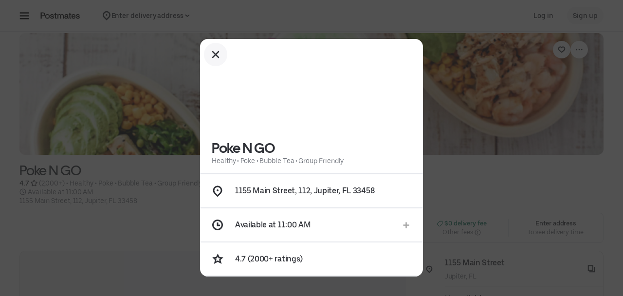

--- FILE ---
content_type: text/html; charset=utf-8
request_url: https://www.google.com/recaptcha/api2/anchor?ar=1&k=6LcP8akUAAAAAMkn2Bo434JdPoTEQpSk2lHODhi0&co=aHR0cHM6Ly9wb3N0bWF0ZXMuY29tOjQ0Mw..&hl=en&v=PoyoqOPhxBO7pBk68S4YbpHZ&size=invisible&anchor-ms=20000&execute-ms=30000&cb=24t22hwmqlcd
body_size: 49711
content:
<!DOCTYPE HTML><html dir="ltr" lang="en"><head><meta http-equiv="Content-Type" content="text/html; charset=UTF-8">
<meta http-equiv="X-UA-Compatible" content="IE=edge">
<title>reCAPTCHA</title>
<style type="text/css">
/* cyrillic-ext */
@font-face {
  font-family: 'Roboto';
  font-style: normal;
  font-weight: 400;
  font-stretch: 100%;
  src: url(//fonts.gstatic.com/s/roboto/v48/KFO7CnqEu92Fr1ME7kSn66aGLdTylUAMa3GUBHMdazTgWw.woff2) format('woff2');
  unicode-range: U+0460-052F, U+1C80-1C8A, U+20B4, U+2DE0-2DFF, U+A640-A69F, U+FE2E-FE2F;
}
/* cyrillic */
@font-face {
  font-family: 'Roboto';
  font-style: normal;
  font-weight: 400;
  font-stretch: 100%;
  src: url(//fonts.gstatic.com/s/roboto/v48/KFO7CnqEu92Fr1ME7kSn66aGLdTylUAMa3iUBHMdazTgWw.woff2) format('woff2');
  unicode-range: U+0301, U+0400-045F, U+0490-0491, U+04B0-04B1, U+2116;
}
/* greek-ext */
@font-face {
  font-family: 'Roboto';
  font-style: normal;
  font-weight: 400;
  font-stretch: 100%;
  src: url(//fonts.gstatic.com/s/roboto/v48/KFO7CnqEu92Fr1ME7kSn66aGLdTylUAMa3CUBHMdazTgWw.woff2) format('woff2');
  unicode-range: U+1F00-1FFF;
}
/* greek */
@font-face {
  font-family: 'Roboto';
  font-style: normal;
  font-weight: 400;
  font-stretch: 100%;
  src: url(//fonts.gstatic.com/s/roboto/v48/KFO7CnqEu92Fr1ME7kSn66aGLdTylUAMa3-UBHMdazTgWw.woff2) format('woff2');
  unicode-range: U+0370-0377, U+037A-037F, U+0384-038A, U+038C, U+038E-03A1, U+03A3-03FF;
}
/* math */
@font-face {
  font-family: 'Roboto';
  font-style: normal;
  font-weight: 400;
  font-stretch: 100%;
  src: url(//fonts.gstatic.com/s/roboto/v48/KFO7CnqEu92Fr1ME7kSn66aGLdTylUAMawCUBHMdazTgWw.woff2) format('woff2');
  unicode-range: U+0302-0303, U+0305, U+0307-0308, U+0310, U+0312, U+0315, U+031A, U+0326-0327, U+032C, U+032F-0330, U+0332-0333, U+0338, U+033A, U+0346, U+034D, U+0391-03A1, U+03A3-03A9, U+03B1-03C9, U+03D1, U+03D5-03D6, U+03F0-03F1, U+03F4-03F5, U+2016-2017, U+2034-2038, U+203C, U+2040, U+2043, U+2047, U+2050, U+2057, U+205F, U+2070-2071, U+2074-208E, U+2090-209C, U+20D0-20DC, U+20E1, U+20E5-20EF, U+2100-2112, U+2114-2115, U+2117-2121, U+2123-214F, U+2190, U+2192, U+2194-21AE, U+21B0-21E5, U+21F1-21F2, U+21F4-2211, U+2213-2214, U+2216-22FF, U+2308-230B, U+2310, U+2319, U+231C-2321, U+2336-237A, U+237C, U+2395, U+239B-23B7, U+23D0, U+23DC-23E1, U+2474-2475, U+25AF, U+25B3, U+25B7, U+25BD, U+25C1, U+25CA, U+25CC, U+25FB, U+266D-266F, U+27C0-27FF, U+2900-2AFF, U+2B0E-2B11, U+2B30-2B4C, U+2BFE, U+3030, U+FF5B, U+FF5D, U+1D400-1D7FF, U+1EE00-1EEFF;
}
/* symbols */
@font-face {
  font-family: 'Roboto';
  font-style: normal;
  font-weight: 400;
  font-stretch: 100%;
  src: url(//fonts.gstatic.com/s/roboto/v48/KFO7CnqEu92Fr1ME7kSn66aGLdTylUAMaxKUBHMdazTgWw.woff2) format('woff2');
  unicode-range: U+0001-000C, U+000E-001F, U+007F-009F, U+20DD-20E0, U+20E2-20E4, U+2150-218F, U+2190, U+2192, U+2194-2199, U+21AF, U+21E6-21F0, U+21F3, U+2218-2219, U+2299, U+22C4-22C6, U+2300-243F, U+2440-244A, U+2460-24FF, U+25A0-27BF, U+2800-28FF, U+2921-2922, U+2981, U+29BF, U+29EB, U+2B00-2BFF, U+4DC0-4DFF, U+FFF9-FFFB, U+10140-1018E, U+10190-1019C, U+101A0, U+101D0-101FD, U+102E0-102FB, U+10E60-10E7E, U+1D2C0-1D2D3, U+1D2E0-1D37F, U+1F000-1F0FF, U+1F100-1F1AD, U+1F1E6-1F1FF, U+1F30D-1F30F, U+1F315, U+1F31C, U+1F31E, U+1F320-1F32C, U+1F336, U+1F378, U+1F37D, U+1F382, U+1F393-1F39F, U+1F3A7-1F3A8, U+1F3AC-1F3AF, U+1F3C2, U+1F3C4-1F3C6, U+1F3CA-1F3CE, U+1F3D4-1F3E0, U+1F3ED, U+1F3F1-1F3F3, U+1F3F5-1F3F7, U+1F408, U+1F415, U+1F41F, U+1F426, U+1F43F, U+1F441-1F442, U+1F444, U+1F446-1F449, U+1F44C-1F44E, U+1F453, U+1F46A, U+1F47D, U+1F4A3, U+1F4B0, U+1F4B3, U+1F4B9, U+1F4BB, U+1F4BF, U+1F4C8-1F4CB, U+1F4D6, U+1F4DA, U+1F4DF, U+1F4E3-1F4E6, U+1F4EA-1F4ED, U+1F4F7, U+1F4F9-1F4FB, U+1F4FD-1F4FE, U+1F503, U+1F507-1F50B, U+1F50D, U+1F512-1F513, U+1F53E-1F54A, U+1F54F-1F5FA, U+1F610, U+1F650-1F67F, U+1F687, U+1F68D, U+1F691, U+1F694, U+1F698, U+1F6AD, U+1F6B2, U+1F6B9-1F6BA, U+1F6BC, U+1F6C6-1F6CF, U+1F6D3-1F6D7, U+1F6E0-1F6EA, U+1F6F0-1F6F3, U+1F6F7-1F6FC, U+1F700-1F7FF, U+1F800-1F80B, U+1F810-1F847, U+1F850-1F859, U+1F860-1F887, U+1F890-1F8AD, U+1F8B0-1F8BB, U+1F8C0-1F8C1, U+1F900-1F90B, U+1F93B, U+1F946, U+1F984, U+1F996, U+1F9E9, U+1FA00-1FA6F, U+1FA70-1FA7C, U+1FA80-1FA89, U+1FA8F-1FAC6, U+1FACE-1FADC, U+1FADF-1FAE9, U+1FAF0-1FAF8, U+1FB00-1FBFF;
}
/* vietnamese */
@font-face {
  font-family: 'Roboto';
  font-style: normal;
  font-weight: 400;
  font-stretch: 100%;
  src: url(//fonts.gstatic.com/s/roboto/v48/KFO7CnqEu92Fr1ME7kSn66aGLdTylUAMa3OUBHMdazTgWw.woff2) format('woff2');
  unicode-range: U+0102-0103, U+0110-0111, U+0128-0129, U+0168-0169, U+01A0-01A1, U+01AF-01B0, U+0300-0301, U+0303-0304, U+0308-0309, U+0323, U+0329, U+1EA0-1EF9, U+20AB;
}
/* latin-ext */
@font-face {
  font-family: 'Roboto';
  font-style: normal;
  font-weight: 400;
  font-stretch: 100%;
  src: url(//fonts.gstatic.com/s/roboto/v48/KFO7CnqEu92Fr1ME7kSn66aGLdTylUAMa3KUBHMdazTgWw.woff2) format('woff2');
  unicode-range: U+0100-02BA, U+02BD-02C5, U+02C7-02CC, U+02CE-02D7, U+02DD-02FF, U+0304, U+0308, U+0329, U+1D00-1DBF, U+1E00-1E9F, U+1EF2-1EFF, U+2020, U+20A0-20AB, U+20AD-20C0, U+2113, U+2C60-2C7F, U+A720-A7FF;
}
/* latin */
@font-face {
  font-family: 'Roboto';
  font-style: normal;
  font-weight: 400;
  font-stretch: 100%;
  src: url(//fonts.gstatic.com/s/roboto/v48/KFO7CnqEu92Fr1ME7kSn66aGLdTylUAMa3yUBHMdazQ.woff2) format('woff2');
  unicode-range: U+0000-00FF, U+0131, U+0152-0153, U+02BB-02BC, U+02C6, U+02DA, U+02DC, U+0304, U+0308, U+0329, U+2000-206F, U+20AC, U+2122, U+2191, U+2193, U+2212, U+2215, U+FEFF, U+FFFD;
}
/* cyrillic-ext */
@font-face {
  font-family: 'Roboto';
  font-style: normal;
  font-weight: 500;
  font-stretch: 100%;
  src: url(//fonts.gstatic.com/s/roboto/v48/KFO7CnqEu92Fr1ME7kSn66aGLdTylUAMa3GUBHMdazTgWw.woff2) format('woff2');
  unicode-range: U+0460-052F, U+1C80-1C8A, U+20B4, U+2DE0-2DFF, U+A640-A69F, U+FE2E-FE2F;
}
/* cyrillic */
@font-face {
  font-family: 'Roboto';
  font-style: normal;
  font-weight: 500;
  font-stretch: 100%;
  src: url(//fonts.gstatic.com/s/roboto/v48/KFO7CnqEu92Fr1ME7kSn66aGLdTylUAMa3iUBHMdazTgWw.woff2) format('woff2');
  unicode-range: U+0301, U+0400-045F, U+0490-0491, U+04B0-04B1, U+2116;
}
/* greek-ext */
@font-face {
  font-family: 'Roboto';
  font-style: normal;
  font-weight: 500;
  font-stretch: 100%;
  src: url(//fonts.gstatic.com/s/roboto/v48/KFO7CnqEu92Fr1ME7kSn66aGLdTylUAMa3CUBHMdazTgWw.woff2) format('woff2');
  unicode-range: U+1F00-1FFF;
}
/* greek */
@font-face {
  font-family: 'Roboto';
  font-style: normal;
  font-weight: 500;
  font-stretch: 100%;
  src: url(//fonts.gstatic.com/s/roboto/v48/KFO7CnqEu92Fr1ME7kSn66aGLdTylUAMa3-UBHMdazTgWw.woff2) format('woff2');
  unicode-range: U+0370-0377, U+037A-037F, U+0384-038A, U+038C, U+038E-03A1, U+03A3-03FF;
}
/* math */
@font-face {
  font-family: 'Roboto';
  font-style: normal;
  font-weight: 500;
  font-stretch: 100%;
  src: url(//fonts.gstatic.com/s/roboto/v48/KFO7CnqEu92Fr1ME7kSn66aGLdTylUAMawCUBHMdazTgWw.woff2) format('woff2');
  unicode-range: U+0302-0303, U+0305, U+0307-0308, U+0310, U+0312, U+0315, U+031A, U+0326-0327, U+032C, U+032F-0330, U+0332-0333, U+0338, U+033A, U+0346, U+034D, U+0391-03A1, U+03A3-03A9, U+03B1-03C9, U+03D1, U+03D5-03D6, U+03F0-03F1, U+03F4-03F5, U+2016-2017, U+2034-2038, U+203C, U+2040, U+2043, U+2047, U+2050, U+2057, U+205F, U+2070-2071, U+2074-208E, U+2090-209C, U+20D0-20DC, U+20E1, U+20E5-20EF, U+2100-2112, U+2114-2115, U+2117-2121, U+2123-214F, U+2190, U+2192, U+2194-21AE, U+21B0-21E5, U+21F1-21F2, U+21F4-2211, U+2213-2214, U+2216-22FF, U+2308-230B, U+2310, U+2319, U+231C-2321, U+2336-237A, U+237C, U+2395, U+239B-23B7, U+23D0, U+23DC-23E1, U+2474-2475, U+25AF, U+25B3, U+25B7, U+25BD, U+25C1, U+25CA, U+25CC, U+25FB, U+266D-266F, U+27C0-27FF, U+2900-2AFF, U+2B0E-2B11, U+2B30-2B4C, U+2BFE, U+3030, U+FF5B, U+FF5D, U+1D400-1D7FF, U+1EE00-1EEFF;
}
/* symbols */
@font-face {
  font-family: 'Roboto';
  font-style: normal;
  font-weight: 500;
  font-stretch: 100%;
  src: url(//fonts.gstatic.com/s/roboto/v48/KFO7CnqEu92Fr1ME7kSn66aGLdTylUAMaxKUBHMdazTgWw.woff2) format('woff2');
  unicode-range: U+0001-000C, U+000E-001F, U+007F-009F, U+20DD-20E0, U+20E2-20E4, U+2150-218F, U+2190, U+2192, U+2194-2199, U+21AF, U+21E6-21F0, U+21F3, U+2218-2219, U+2299, U+22C4-22C6, U+2300-243F, U+2440-244A, U+2460-24FF, U+25A0-27BF, U+2800-28FF, U+2921-2922, U+2981, U+29BF, U+29EB, U+2B00-2BFF, U+4DC0-4DFF, U+FFF9-FFFB, U+10140-1018E, U+10190-1019C, U+101A0, U+101D0-101FD, U+102E0-102FB, U+10E60-10E7E, U+1D2C0-1D2D3, U+1D2E0-1D37F, U+1F000-1F0FF, U+1F100-1F1AD, U+1F1E6-1F1FF, U+1F30D-1F30F, U+1F315, U+1F31C, U+1F31E, U+1F320-1F32C, U+1F336, U+1F378, U+1F37D, U+1F382, U+1F393-1F39F, U+1F3A7-1F3A8, U+1F3AC-1F3AF, U+1F3C2, U+1F3C4-1F3C6, U+1F3CA-1F3CE, U+1F3D4-1F3E0, U+1F3ED, U+1F3F1-1F3F3, U+1F3F5-1F3F7, U+1F408, U+1F415, U+1F41F, U+1F426, U+1F43F, U+1F441-1F442, U+1F444, U+1F446-1F449, U+1F44C-1F44E, U+1F453, U+1F46A, U+1F47D, U+1F4A3, U+1F4B0, U+1F4B3, U+1F4B9, U+1F4BB, U+1F4BF, U+1F4C8-1F4CB, U+1F4D6, U+1F4DA, U+1F4DF, U+1F4E3-1F4E6, U+1F4EA-1F4ED, U+1F4F7, U+1F4F9-1F4FB, U+1F4FD-1F4FE, U+1F503, U+1F507-1F50B, U+1F50D, U+1F512-1F513, U+1F53E-1F54A, U+1F54F-1F5FA, U+1F610, U+1F650-1F67F, U+1F687, U+1F68D, U+1F691, U+1F694, U+1F698, U+1F6AD, U+1F6B2, U+1F6B9-1F6BA, U+1F6BC, U+1F6C6-1F6CF, U+1F6D3-1F6D7, U+1F6E0-1F6EA, U+1F6F0-1F6F3, U+1F6F7-1F6FC, U+1F700-1F7FF, U+1F800-1F80B, U+1F810-1F847, U+1F850-1F859, U+1F860-1F887, U+1F890-1F8AD, U+1F8B0-1F8BB, U+1F8C0-1F8C1, U+1F900-1F90B, U+1F93B, U+1F946, U+1F984, U+1F996, U+1F9E9, U+1FA00-1FA6F, U+1FA70-1FA7C, U+1FA80-1FA89, U+1FA8F-1FAC6, U+1FACE-1FADC, U+1FADF-1FAE9, U+1FAF0-1FAF8, U+1FB00-1FBFF;
}
/* vietnamese */
@font-face {
  font-family: 'Roboto';
  font-style: normal;
  font-weight: 500;
  font-stretch: 100%;
  src: url(//fonts.gstatic.com/s/roboto/v48/KFO7CnqEu92Fr1ME7kSn66aGLdTylUAMa3OUBHMdazTgWw.woff2) format('woff2');
  unicode-range: U+0102-0103, U+0110-0111, U+0128-0129, U+0168-0169, U+01A0-01A1, U+01AF-01B0, U+0300-0301, U+0303-0304, U+0308-0309, U+0323, U+0329, U+1EA0-1EF9, U+20AB;
}
/* latin-ext */
@font-face {
  font-family: 'Roboto';
  font-style: normal;
  font-weight: 500;
  font-stretch: 100%;
  src: url(//fonts.gstatic.com/s/roboto/v48/KFO7CnqEu92Fr1ME7kSn66aGLdTylUAMa3KUBHMdazTgWw.woff2) format('woff2');
  unicode-range: U+0100-02BA, U+02BD-02C5, U+02C7-02CC, U+02CE-02D7, U+02DD-02FF, U+0304, U+0308, U+0329, U+1D00-1DBF, U+1E00-1E9F, U+1EF2-1EFF, U+2020, U+20A0-20AB, U+20AD-20C0, U+2113, U+2C60-2C7F, U+A720-A7FF;
}
/* latin */
@font-face {
  font-family: 'Roboto';
  font-style: normal;
  font-weight: 500;
  font-stretch: 100%;
  src: url(//fonts.gstatic.com/s/roboto/v48/KFO7CnqEu92Fr1ME7kSn66aGLdTylUAMa3yUBHMdazQ.woff2) format('woff2');
  unicode-range: U+0000-00FF, U+0131, U+0152-0153, U+02BB-02BC, U+02C6, U+02DA, U+02DC, U+0304, U+0308, U+0329, U+2000-206F, U+20AC, U+2122, U+2191, U+2193, U+2212, U+2215, U+FEFF, U+FFFD;
}
/* cyrillic-ext */
@font-face {
  font-family: 'Roboto';
  font-style: normal;
  font-weight: 900;
  font-stretch: 100%;
  src: url(//fonts.gstatic.com/s/roboto/v48/KFO7CnqEu92Fr1ME7kSn66aGLdTylUAMa3GUBHMdazTgWw.woff2) format('woff2');
  unicode-range: U+0460-052F, U+1C80-1C8A, U+20B4, U+2DE0-2DFF, U+A640-A69F, U+FE2E-FE2F;
}
/* cyrillic */
@font-face {
  font-family: 'Roboto';
  font-style: normal;
  font-weight: 900;
  font-stretch: 100%;
  src: url(//fonts.gstatic.com/s/roboto/v48/KFO7CnqEu92Fr1ME7kSn66aGLdTylUAMa3iUBHMdazTgWw.woff2) format('woff2');
  unicode-range: U+0301, U+0400-045F, U+0490-0491, U+04B0-04B1, U+2116;
}
/* greek-ext */
@font-face {
  font-family: 'Roboto';
  font-style: normal;
  font-weight: 900;
  font-stretch: 100%;
  src: url(//fonts.gstatic.com/s/roboto/v48/KFO7CnqEu92Fr1ME7kSn66aGLdTylUAMa3CUBHMdazTgWw.woff2) format('woff2');
  unicode-range: U+1F00-1FFF;
}
/* greek */
@font-face {
  font-family: 'Roboto';
  font-style: normal;
  font-weight: 900;
  font-stretch: 100%;
  src: url(//fonts.gstatic.com/s/roboto/v48/KFO7CnqEu92Fr1ME7kSn66aGLdTylUAMa3-UBHMdazTgWw.woff2) format('woff2');
  unicode-range: U+0370-0377, U+037A-037F, U+0384-038A, U+038C, U+038E-03A1, U+03A3-03FF;
}
/* math */
@font-face {
  font-family: 'Roboto';
  font-style: normal;
  font-weight: 900;
  font-stretch: 100%;
  src: url(//fonts.gstatic.com/s/roboto/v48/KFO7CnqEu92Fr1ME7kSn66aGLdTylUAMawCUBHMdazTgWw.woff2) format('woff2');
  unicode-range: U+0302-0303, U+0305, U+0307-0308, U+0310, U+0312, U+0315, U+031A, U+0326-0327, U+032C, U+032F-0330, U+0332-0333, U+0338, U+033A, U+0346, U+034D, U+0391-03A1, U+03A3-03A9, U+03B1-03C9, U+03D1, U+03D5-03D6, U+03F0-03F1, U+03F4-03F5, U+2016-2017, U+2034-2038, U+203C, U+2040, U+2043, U+2047, U+2050, U+2057, U+205F, U+2070-2071, U+2074-208E, U+2090-209C, U+20D0-20DC, U+20E1, U+20E5-20EF, U+2100-2112, U+2114-2115, U+2117-2121, U+2123-214F, U+2190, U+2192, U+2194-21AE, U+21B0-21E5, U+21F1-21F2, U+21F4-2211, U+2213-2214, U+2216-22FF, U+2308-230B, U+2310, U+2319, U+231C-2321, U+2336-237A, U+237C, U+2395, U+239B-23B7, U+23D0, U+23DC-23E1, U+2474-2475, U+25AF, U+25B3, U+25B7, U+25BD, U+25C1, U+25CA, U+25CC, U+25FB, U+266D-266F, U+27C0-27FF, U+2900-2AFF, U+2B0E-2B11, U+2B30-2B4C, U+2BFE, U+3030, U+FF5B, U+FF5D, U+1D400-1D7FF, U+1EE00-1EEFF;
}
/* symbols */
@font-face {
  font-family: 'Roboto';
  font-style: normal;
  font-weight: 900;
  font-stretch: 100%;
  src: url(//fonts.gstatic.com/s/roboto/v48/KFO7CnqEu92Fr1ME7kSn66aGLdTylUAMaxKUBHMdazTgWw.woff2) format('woff2');
  unicode-range: U+0001-000C, U+000E-001F, U+007F-009F, U+20DD-20E0, U+20E2-20E4, U+2150-218F, U+2190, U+2192, U+2194-2199, U+21AF, U+21E6-21F0, U+21F3, U+2218-2219, U+2299, U+22C4-22C6, U+2300-243F, U+2440-244A, U+2460-24FF, U+25A0-27BF, U+2800-28FF, U+2921-2922, U+2981, U+29BF, U+29EB, U+2B00-2BFF, U+4DC0-4DFF, U+FFF9-FFFB, U+10140-1018E, U+10190-1019C, U+101A0, U+101D0-101FD, U+102E0-102FB, U+10E60-10E7E, U+1D2C0-1D2D3, U+1D2E0-1D37F, U+1F000-1F0FF, U+1F100-1F1AD, U+1F1E6-1F1FF, U+1F30D-1F30F, U+1F315, U+1F31C, U+1F31E, U+1F320-1F32C, U+1F336, U+1F378, U+1F37D, U+1F382, U+1F393-1F39F, U+1F3A7-1F3A8, U+1F3AC-1F3AF, U+1F3C2, U+1F3C4-1F3C6, U+1F3CA-1F3CE, U+1F3D4-1F3E0, U+1F3ED, U+1F3F1-1F3F3, U+1F3F5-1F3F7, U+1F408, U+1F415, U+1F41F, U+1F426, U+1F43F, U+1F441-1F442, U+1F444, U+1F446-1F449, U+1F44C-1F44E, U+1F453, U+1F46A, U+1F47D, U+1F4A3, U+1F4B0, U+1F4B3, U+1F4B9, U+1F4BB, U+1F4BF, U+1F4C8-1F4CB, U+1F4D6, U+1F4DA, U+1F4DF, U+1F4E3-1F4E6, U+1F4EA-1F4ED, U+1F4F7, U+1F4F9-1F4FB, U+1F4FD-1F4FE, U+1F503, U+1F507-1F50B, U+1F50D, U+1F512-1F513, U+1F53E-1F54A, U+1F54F-1F5FA, U+1F610, U+1F650-1F67F, U+1F687, U+1F68D, U+1F691, U+1F694, U+1F698, U+1F6AD, U+1F6B2, U+1F6B9-1F6BA, U+1F6BC, U+1F6C6-1F6CF, U+1F6D3-1F6D7, U+1F6E0-1F6EA, U+1F6F0-1F6F3, U+1F6F7-1F6FC, U+1F700-1F7FF, U+1F800-1F80B, U+1F810-1F847, U+1F850-1F859, U+1F860-1F887, U+1F890-1F8AD, U+1F8B0-1F8BB, U+1F8C0-1F8C1, U+1F900-1F90B, U+1F93B, U+1F946, U+1F984, U+1F996, U+1F9E9, U+1FA00-1FA6F, U+1FA70-1FA7C, U+1FA80-1FA89, U+1FA8F-1FAC6, U+1FACE-1FADC, U+1FADF-1FAE9, U+1FAF0-1FAF8, U+1FB00-1FBFF;
}
/* vietnamese */
@font-face {
  font-family: 'Roboto';
  font-style: normal;
  font-weight: 900;
  font-stretch: 100%;
  src: url(//fonts.gstatic.com/s/roboto/v48/KFO7CnqEu92Fr1ME7kSn66aGLdTylUAMa3OUBHMdazTgWw.woff2) format('woff2');
  unicode-range: U+0102-0103, U+0110-0111, U+0128-0129, U+0168-0169, U+01A0-01A1, U+01AF-01B0, U+0300-0301, U+0303-0304, U+0308-0309, U+0323, U+0329, U+1EA0-1EF9, U+20AB;
}
/* latin-ext */
@font-face {
  font-family: 'Roboto';
  font-style: normal;
  font-weight: 900;
  font-stretch: 100%;
  src: url(//fonts.gstatic.com/s/roboto/v48/KFO7CnqEu92Fr1ME7kSn66aGLdTylUAMa3KUBHMdazTgWw.woff2) format('woff2');
  unicode-range: U+0100-02BA, U+02BD-02C5, U+02C7-02CC, U+02CE-02D7, U+02DD-02FF, U+0304, U+0308, U+0329, U+1D00-1DBF, U+1E00-1E9F, U+1EF2-1EFF, U+2020, U+20A0-20AB, U+20AD-20C0, U+2113, U+2C60-2C7F, U+A720-A7FF;
}
/* latin */
@font-face {
  font-family: 'Roboto';
  font-style: normal;
  font-weight: 900;
  font-stretch: 100%;
  src: url(//fonts.gstatic.com/s/roboto/v48/KFO7CnqEu92Fr1ME7kSn66aGLdTylUAMa3yUBHMdazQ.woff2) format('woff2');
  unicode-range: U+0000-00FF, U+0131, U+0152-0153, U+02BB-02BC, U+02C6, U+02DA, U+02DC, U+0304, U+0308, U+0329, U+2000-206F, U+20AC, U+2122, U+2191, U+2193, U+2212, U+2215, U+FEFF, U+FFFD;
}

</style>
<link rel="stylesheet" type="text/css" href="https://www.gstatic.com/recaptcha/releases/PoyoqOPhxBO7pBk68S4YbpHZ/styles__ltr.css">
<script nonce="FJEA4h3IuswM6L-GH-H15w" type="text/javascript">window['__recaptcha_api'] = 'https://www.google.com/recaptcha/api2/';</script>
<script type="text/javascript" src="https://www.gstatic.com/recaptcha/releases/PoyoqOPhxBO7pBk68S4YbpHZ/recaptcha__en.js" nonce="FJEA4h3IuswM6L-GH-H15w">
      
    </script></head>
<body><div id="rc-anchor-alert" class="rc-anchor-alert"></div>
<input type="hidden" id="recaptcha-token" value="[base64]">
<script type="text/javascript" nonce="FJEA4h3IuswM6L-GH-H15w">
      recaptcha.anchor.Main.init("[\x22ainput\x22,[\x22bgdata\x22,\x22\x22,\[base64]/[base64]/[base64]/[base64]/[base64]/[base64]/[base64]/[base64]/[base64]/[base64]\\u003d\x22,\[base64]\x22,\x22wpDClcKeczU+wpzCkEfDpmg8wr3Cr8KiwoMPLMKHw4dZI8KewqMmMMKbwrDCoMKGaMO0P8K+w5fCjUzDscKDw7oWZ8OPOsKWRsOcw7nCh8O5CcOiTSLDvjQAw75Bw7LDrsOBJcOoO8OjJsOaLmEYVSvCpwbCi8KlLS5Ow4sFw4fDhWp9KwLCgAtodsO/L8Olw5nDmsO1wo3CpDDCtWrDmmhaw5nCphfCvsOswo3DvD/Dq8K1wr9iw6d/w5kqw7Q6PTXCrBfDg1Mjw5HCtgpCC8O5wpEgwp5fMsKbw6zCt8OYPsK9worDqA3CmgTCpjbDlsK3ESUuwq1xWXIxwq7Dono7GBvCk8K7O8KXNWrDvMOER8ONUsKmQ2PDliXCrMOxTUsmb8Oqc8KRwpfDoX/Ds0k3wqrDhMO+R8Ohw53CsEnDicODw6nDrsKALsO6woHDoRRww7pyI8KOw7PDmXdRc23DiDpdw6/CjsKsRsO1w5zDlsKqCMK0w7dhTMOhU8KAIcK7HkYgwplYwrF+woRhwonDhmRqwqZRQVnClEwzwozDsMOUGSUPf3FESSLDhMO1wqPDoj5Fw4MgHyxjAnBDwqM9W20SIU02ME/ChDt5w6nDpxTCncKrw53CglZ7Lmg4wpDDiFnCpMOrw6Z+w7xdw7XDrMKwwoMvbQLCh8K3wrQ1woRnwoLCicKGw4rDoVVXezFaw6xVLkohVBLDj8Kuwrt9S3dGQ3M/wq3CmWTDt2zDvBrCuC/Dp8KNXjozw5vDug1Rw6/Ci8OINh/Dm8OHTcKbwpJndMKyw7RFFiTDsH7DoEbDlEphwolhw7ceZcKxw6kiwpBBIhNYw7XCpg/DuEU/w6pnZDnClMKRciIiwpkyW8OuZsO+wo3DkMK5Z01qwpsBwq0dM8OZw4IRDMKhw4t2esKRwp1PTcOWwowYL8KyB8OTLsK5G8O2Z8OyMQzCgMKsw69ywr/DpDPCgGPChsKswr4XZVkNF0fCk8OwwpDDiAzCu8KpfMKQOxEcSsKnwp1AEMODwoMYTMO6wptfW8OTJMOqw4Y3I8KJCcOnwpfCmX5Rw7wYX1jDg1PCm8KwwpvDkmY2AijDscORwro9w4XCrsOHw6jDq3HCogs9Om08D8O9wqRraMOJw6fClsKIQsKxDcKowooJwp/DgWPCu8K3eHg/GAbDg8KHF8OIwojDrcKSZD3CpwXDsUtsw7LChsORw4wXwrPCo0TDq3LDpQ9ZR0UcE8KeXMOPVsOnw4IOwrEJFhrDrGcKw4dvB1HDsMO9wpR+bMK3wocgWVtGwrt/w4Y6acOGfRjDjW8sfMOwBBAZVsKKwqgcw6LDqMOCWwvDmxzDkTDCr8O5MzzCvsOuw6vDtVXCnsOjwpLDsQtYw6TChsOmMT9iwqI8w5orHR/Dm2ZLMcOnwrh8wp/[base64]/[base64]/QMOkwr3DmsKSRcK0w7vCoMKWw6xnPCvDk8KEwrTCt8OXeQHDqEFqwrnDoSoBw4bCi3PCmHRYfHpiX8OROFZORWjDhXnDrMOjwpDCrsKFEEfCrhLCtQ8dDA/DiMOtwqp+w5VBw61VwoBFMwDCrGbCjcOYZ8OgfsKqbD46wp/ClnYHw6PCrXXCv8KeecOmZzfCt8OfwqjDicOWw5QOw5bCg8ONwqXCrk9hwql9MHXDkMKnw7PCssKdK1MGOX8lwrYlQsOXwo1afsOlwrTDtsKiwo3Do8Kqwp9rw4jDo8OYw4JEwqwawqzCsw8AecKOfGlIw7nDpMOCwqBSwpkGw7bDjmcFTMKiEcO/BUMlBX51JFEGXQnCnC/[base64]/CvTbCmcK0w5PDvcKZw7PDuBo0wpzCjGcRwqjDrsKvb8Kqw57CkcKNVnTDgcK7bMKmLMKuw7JxC8O9QHjDg8K+WgTCkMO2wofDiMO4HMKCw67DpXXCtsOmcsKMwpUjJyPDs8OzGsOIwoBAwqBWw4AMFMKYcWFawoVcw5MqKMO4w57DhWAsbMOQbwx/wrXDhMOowrpCw4QXw6wXwrDDg8KcY8OVOsOGwoRAwozCnX7CsMO/HkpiZsOZOcKGZk9kXUvCksOkd8KGw5wDEsKywoVMwrd8wqM2ZcKlw6DClMOTwrURHsKSecOuSSnDhMKvwqPDlMKCwqPCiG5CIMKTw6fCrTcVw7DDvsKLI8OKw7rCvMOlWG9Xw7rCpBEvwprCosKeek8WccOhYibDu8KawrXDlQYeHMKzFDzDl8KQcEMEf8O5QUdgw6/Do0tfw4F3EGDCj8KUwp7Ds8OewrnDnMOjaMKKw4zCt8KNEcOhw5TDhcK7wpHDiHM9P8Opwq7DscOyw4c9MRosRsOqw6nDsjdaw6x+w57Dt314wqXDhlTClsK+w7HDtMOBwpjCt8KmfcOQfcKmX8Ofw7Nlwpdvw6pCw7LCksO9wpMfYMKkbTTCvTjCvALDq8K6w4bCgV/ChsKDTRlhfCnCnTDCksOxB8KYbHzCoMKNPHMqWsOfdELDtsKsMcOaw7B8YXk/w7jDr8Kowo7DuwsrwozDjcKUN8KfJsOkRmbCqUZBZw7DvEHChQPDvA0awqNUJ8KJw71gCsKfU8OsXsO2woxKJwPCpMKxw6ZtEMOjwq9pwpXDoDZww5bDjS5gUSRFSyDCi8K8w6dXwqTDtMO1w55lw5jDimQFw4FKbsO/ZsOsRcKgwpXDgsOZAEfCqVcvw4Epwoo3w4UuwpxCaMOjw5PCqWcqLsOLWkfDu8KTd03Dr3Q7cnTDv3DDqFbDv8ODwpomwrZ+CCXDjBQXwqLCjsK4w6A1ZsKwPAvDuSbCn8Oww4AcUcO5w6FyaMOTwqjCu8Kmw7jDv8KxwpoMw4s1UsOnwpISw6HCuDhDBsOQw6/ClQVywpzCr8OgMANqw6FWwr7CksOowrdJOcKxwpolwqfDicO2M8KdFcOfw7cIRDbCusOrw49KCDnDojLCgwkTw4LCrG4UwqXChsOwKcKpLDhbwqbDrMKqB2fDoMK6PU/CkUnDpG3Dnn4YRMOcRsKERMO4wpR+w68ew6HDssKdwpnDoizCq8Oow6Ucw5/[base64]/wpRTw5LDjSERDEM2w7zDnF4Bw4/Cl8O9AMOGwpJiJMKOdcKkwrgLwrvDtMOAwr/DiTjDoQbDqSbDvgXCmsKUS0LCrMOfw5tZOErDpDrDnlbDlWzCkBpBwpTCkMKHCGYfwpEYw53DtsO3wrVnUMO+d8K3wpk6wrsiS8KJw5fCkMOrwoJ6eMOsZDHCuizCkMKXdk/[base64]/Du8KreibCt8KVVkkswq1HKcOywqjDjsOnwrxEMHsNwqx1esKRIyzDhcKTwqcpw43ClsONGMKlKsONQsO+KsKJw7TDmMO7woDDmD3Cg8OkT8ORw6cWPGjCuSbCpMO8wq7CjcKqw4fCl0jDgcOvw6UPZMKkfcK3cHoMw7t9wocDaidoVMOKXznDv23CosOraA/Cjz/[base64]/w697QsO1wpTDpx1gAsOXw67DjsOjw7/CmUs2CcOMEMKowqFhN1ISwoAtwqLDjMO1woImWH7DngfDqsObw6hpwrMBwq/CsCcLHcORZU9rw7TDgUzDuMOAw5dVwp/[base64]/V8OdworDoXUqw6Qlwp/[base64]/CpMKNwo59woItBSPCtsKpw7kwAmLCoDrDt2klF8Oxw4fDqEpAw7fCpcORGllmwprChMOTc3/Cmkoww4dhVcKNS8KTw5XDvVLDusKtw6DCh8K/wqU2WsOJwo/Cuj0Aw4fDl8KGSnTCmwodNhrCvmbDjsOTw7NuDzjDtW7DuMOIwqwawp3Dim/DjD0jwqzCpDnCgsO9H1h5A2vCgjHDvMO4wrnCpsKObHbDtXjDhMO9FcONw4bCmS5pw4EKPsKbbAtRe8OLw74bwoLDpUp3bsKvIBpNw4jDqMKuwq/[base64]/woVGwqvCksKPMsKTwq/[base64]/[base64]/[base64]/[base64]/w63DrsO5woHCinDCkE8/XEoUwqnDuMOdGwDCnMOhwoc7worDpsOWwo3CjsOPw5fCvcOtwqDCiMKPD8KNdsK6wo3CpiJlwq3Cug06acKPKQMiTMKgw4BLwo1Zw4jDo8OREkR9w64JZsOPwoJTw7TCt3DCun3CtCQ1wobChHJBw4ZXaHjCskzDi8OyP8OFR24vYcKidsOyM33Drx/CvsKBIhTDt8OdwrXCoz8QWcOucsKzw7UjY8OPw4fCqhECw4vCmMOEJi7DvQvCnMKsw4rDlAvCkkU6T8KpNyDDlF/[base64]/wrx5wqI5Q8KMWXJkwpZmwozCusOIZTBYLcOWworCp8OYw7HCixEnW8KeCsKZAA4/[base64]/DggHCpMKCazzDgsKCwoHCv8OBW8O/[base64]/ChxbChsKmDcKMYhF8BXbDh8KLM1XCtcK8w5XDgcKmJiAyw6TDjSTDtcO6w5Jtw7EcM8K6YcKUbcKqPw/DgG3CmMOrHkRYwrR8w7pzw4bDvUUYcFEHHMO1w6d+ZSrCo8KjW8K5RMOPw5NEw57DvS3CnnTChCXDm8KrMMKGHW9qGDJmXsKfGMO4BMO8I3IEw4/[base64]/BsOJwoTDqsK3bcKlwqTCngfDjRjDuBsQw5/[base64]/CmkZqQcO5wqLDlCDCrikewpUpwoY5JBLCrnDDgRLDggHDmATDhyDCq8O+wqkUw6ZCwofCg2NbwqVkwrrCq0/Cr8K2w7jDo8OFTsOawphlBz9xw67CkMOewoEsw5PCvMOMKSvDvz7DokbCgMOwRMOuw4p3w5RYwqdVw60nw4BRw5rDnsK0VcOYwozDncO+a8K0UMK7HcKzJ8OZwpfColwUw6owwr4swq/DnXrDvWXCvRLClzLCnF3CnSQnJkQcwpTCuQrDqMKjEhAxLQDDisK9Qj/[base64]/DvQIhTcKQK8KdbMOQw6rCt8OMQCjCisOpUcKUQ8KzwrMzw7Zowr7CkMOaw7R3wq7DisKIwqkPwqvDt2/[base64]/[base64]/[base64]/[base64]/DqsKlwovCi2o2T3jCrMOMC8Kow6Z/wrjCvGhlPMOXeMKRRFbCpmZZCW3DimrDu8K5wrkfd8K/dMOyw5hoP8KpPcOFw4/CkXfCgsOJw612ecOJEWoDOMOrwrrCicOPw4vDgG18w784wpvCmTZdLSpwwpTCuSbDtQwLTGNZBzl7wqXDthR9VxRHd8K7wroUw6PCjcOnTMOjwrFmNcKyDcOSRFd2w5zDugzDrcKDwp/Cg2/[base64]/ClkBuwoDCnjfDj2Nww7HDikAGw44xw7HDhxPCsTwcw5TCnkZiEGlqTnzDhiVhOMK5SQTChcK5YMOiwrdWKMKZwpvCpcOlw6zCmjXCgFsnPyQLK285wrjDkiNZeAjCuzJwwrfCk8Oaw4J7FMKlwrnCrEYjLsOjEHfCuGHCgmYRwpHChcKsERBBw6/DpRjCksO2HcK+w7QWwpMdw7seb8OhQMK6w77Co8OPDzZPwovDisKjw7ZPRcO0w6DCuTvCqsOgw7kqw6DDrsK9wpfCm8KHwpDDh8Klw6IKw4nDl8OBNkURT8K4wr/Cl8OHw78wEmEewp5+c2PCvh/DpMORworCrsKtW8KjVw3DmFU2wpQiw6F7wovCiwnDs8O/ZzjDnkLDrsKmwoHDjzDDt2/DtcOdwppCMi7CtFA8wqsYw750w4ZiOcOSDxpbw77CjMKsw7zCsyXDkVzCvmXCgGPCuwdmQsOLAUBLJMKCwpDDuSw1wrDCiQnDqsOVHsK1NwfDncKdw4rCgg/[base64]/[base64]/[base64]/DnMO+P8KOwrwvf8KWeBXCucKELn02WsKgGC1gw4xwbsKefXXDm8O0wqvCnitoWMOPbDElwqw3w6jCisKcKMK1WcO9w4pxwr7DqcKdw47DlXFCAcOcw7RiwonCt2x1w4DCiGHCrMKpw50Jwr/DrSHDiRdZwoJMcsKlw5LCtW3DlcO5w6nDv8O/[base64]/[base64]/DpMKxwpvDq8OVRw/CtRMYJsKtwrXDnVcpwpFfbWPCkSZswqfCnsKJf0rCk8KiZcOuw4nDtBkeKMOGwqTDuyFFNcOSw7Ivw6J1w4LChiLDkjstM8Ofw5ghw68ww408ecOIXA/DmcKTw7gtX8OvTsOWLAHDl8KCLE9/w79iwonClsOABSrCscKQHsOgIsKJPsKresOvbMOJwqXClg0EwpNXUcONG8Olw4lkw5VtXMO8fcKgfMOCPcKOw7oEFWrCrwbDh8OHwqPCu8OVesO6w4jDhcK7wqNhA8KVBMOZw4EYw75vwpVQwoVuwq3Di8Onw6/[base64]/DtnjDnMKfwpwawrlmA8OWw6gOSMOTw7XCv8Kgw4nCnh/Dh8K0wqhhwoFzw5xIVMOCw6h0wp/CiDJSHmbDnMOyw5suTTEFw4fDjjLCh8Olw7s6w6PCrx/ChRhsZ2DDtW7Cr0kHMmDDkgzCt8KDwoXDn8KpwrwoG8O/Y8O+wpHDiD7CngjCnxvCkUTDhiLCsMKuw59zwpEwwrdaOXrCqcOgwpDCpcKsw4/[base64]/w74BYMO6wo3DnsKOwpFubcK/wqZHwqLCqA7CicKewqF/EcKNU0NOwrfCqsKhBMK2QFgxfcOtw7dOfMK+JMK6w6kEDA0WZsOeMcKWwpZkK8O3T8Ovw6NWw4DDhTHDtsOEwo3Con/[base64]/CisOLwrHDgzhOVzjDiC9TK8KWW3bCkFfDqCDCpsKyWMKcw5HChsKKbMOgcBjCl8OJwrsmwrM9TsOAwq/DnxPCtsKhUC9SwrMfwrHCmkLDsSjDpAcCwrN5FBDCosK8wofDq8KWbcOEwpXCuWDDuGxyfSjCizkJYWJQwofCo8O3CsKiw5YvwqrDn3HCgMKCFB/CiMKVwqvCtllzw7Z1wqzCvDPDlcOPwqpZwo8vCyPDqyrCkMKpw7g+w4LDh8K6wqDCjMK1JQY+wrjDqx9vLEzCocKqIMOFPMKuwr9gRsK9BMKywqESP21+HiJPwq/[base64]/CpBxGEcOMw4DDn1jDk8KSZSUgwpDDghowQMO3fU7DrcKAw4U1w5BYwpvDmgZ7w6/Dp8K0w7nDvHV3wp7Dj8OaWUtBwoTDo8OOXsKFw5FEc1dZw4QiwrjDnkM4wpDDgA8EZhvDtSPDmi7DkcKmFcOBwq83agPClB7DsgnCoxHDvUM7wqtWwoVUw57CkivDsRfCrsOcT2fCimnDlcKAPcOGGjpTDz/DsyopwrXChMOnw7zCvsOjw6PCtg/CgWnDl3/[base64]/DlsKPwoc7w5U0QWHCjsK3S19IX1I9FxTDuB1Iw4fDs8KEMcOwSMOiWj0vw5x5wrnDp8OXwrF9EMOSwqRte8Obw4lEw4kUOz45w4/CvcOjwr3CosO8ccOxw40IwobDp8O1wq9MwoIewpvDjnYPYTbDg8KbQ8KDw6ZFVMO9dcKyJB3Dn8OkL2UiwpjDlsKDPMKkDE/[base64]/[base64]/EkDDkVnCgcKXKMOwIMKWw5jDocK9BSR/[base64]/w5XCssOhw6jDicO6w6UtYsKzRMOfw7JLwozDn2bCpMKbw6rCqGXDhApTMg/CpsKyw5MWw4jDjUDCl8OWYMKqKMK4w73Dn8Osw59+wprCijTCrsKzw4jCgHXDgcK4KcO7S8OabBbCrMOeasKuC0lYwrRlw7TDn1DCjMKGw65Rwo8HXH1Rw5zDpMOzw4TDpsO3wp/[base64]/CssOew7fCjMKQUA11w4oCwo9AC2B2Z8OoEcKMwpDCu8O7EmjDk8O+wpcNwpgSw4dXwp7Cq8KvRcOLwoDDrz/[base64]/CmsOzJULCt8KfKTbCvyLDnsOrOzHCoBzDusKtw5ldHcOMWMOTFcKvXgPDnsOHYcOYNsOTVsKRwoPDg8KCYjV6wpjCosOuBhXCsMKZC8O5JcKqwqw5wo0lK8ORw4XDs8K3PcOsO3fDg1/CvMOIw6gOwo1wwoopw6PCsXbDiUfCuyjCkG3DisO8f8O3wp3Dt8OYwo3DhcKCw4DDuVd5MMOIIizDuAw/woXCq3N2wqZ7IVnCkS3CsEzCtsO7S8OKLsOEfsOgNhFFOS4swrBVTcKVw6XDoCE2w7MzwpHDg8OJV8OGw7pHw77ChTDCtT0GAjHDo1HDrx0xw7Jpw6xGWznCj8O/w5bClcK1w4cUw5XDjcORw6BOwrwDQ8O2eMOXP8KYR8Oew47Cp8OOw5XDqcKTD0EkcQ5/wr7CscKPCk3CkxRmCMOyKMO4w7vDssKBHcOOBMK4wojDucKBworDqcOLKQZCw6ZuwpgRLMOaJ8OMYcOWw6ptGMKXC2vCjF3DmMKiwpssfXDCohrDp8KpPcOfCsO2OMOew4llEMKFaTgVRQnDljnDl8Kbw5gjCQPDmGJvCCdnDCcfPcK9wq/CscO0S8OySktsKWzCg8OWRsORKsKDwr8hecO8wrptBsO8wpU1MQ4UOGs0LmI9aMO1GH/CimzCjSARw7tjwr/Cj8OUMU0/w7xoZsKXworCs8KCwrHCpsOpw6rDtcObOcOrwoA+wq3DtVPCgcObMMOQT8OnDQjDgRtewqQRSsObwrLDrnsAwq0IY8OjBDrDocK2w4Znwo/CkjELw5jCoxlUw5rDs3glwqMkw6p8JTDChMOYHMKyw5YuwqPDr8KRw7nCh2nDiMKDT8Kew7LDoMKGQcOkworCkXbCgsOqFl/DhFAhfcKtwpzCs8O8NDQhw4x4woUUCGQBSsOhwrHDgsK/w6vCuVrCj8Oew7RdOTXCqcKsasKawojCpycLwrnCpMOxwoALXsOpwod4fcKKOjnCi8ONDyDDn2TCujHDiAnDqsOcw4Uyw67DmnxKTSdew4bCn0rCtQ8mC3kZUcOHVsK4MlbDi8OdYVkZYGLDt0XDqsKuw787wpHCjsKiwq0fwqYvw6zCiBLDksK/TUfCoGLCtWgzw5jDqsKFw4NBccKgw4LCqXgkw7TCqMKAw4Isw6PCiDhgbcKQGhXDscKAZ8Odw4IUwpkAGljCvMKmOz/[base64]/Cz1Zwo/Cmz0KOmjCmsOWQcONw4xPw5bCj8OGT8O9w6vCrsKNfgDChMK8RsOTwqDDg1dNwowEw5rDhcKbXXk0wq/Doj0Aw7vDhhDCjX0UfkfCuMKQw5rCoTBfw7jDusKKNmVFw7XCuyQKw6/CtFEbwqLCgsORZcKPwpZHw5Y0RsOQPxnCr8OzasOaXwHDg1BJCUtXNE/DmFVABHbDrMOYKnJlw5B3wpgXOX0ZMMOMwoTCjGPCn8ODYD7DpcKCeXAawrdCwr8uesOqb8OywpU1w5jCrsOJw4dcwoRawr5oRgDCvC/Co8KvBBJSw6bCj2/CssKdwq1MKMODw7DDqnkjZsKyGXvCkMKHTcOgw7IKw4NXw7BDw6QMHsKCRyk0w7Raw73CssKeUXM+wp7CuGwiX8OiwoTDlMKHw7ggT2rDmcOzesOQJhDDuwLDlEHCrsK8EzvDsQfCim/[base64]/ClzDDt0V/w6dWYF4kw6YlXizDp3rDpyrDqMOywrfCvg85eHrChW5ow5DDgMK2PkVIBxPCtz8NKcKTwpzCmBnCrA3CtcKgwqvDqSzDiR/CsMOlw53Dp8KaWsKgwodmIHVeYFPCkUDClkNxw6rDusOudQxlEsO1wq3ClljCq2pOwqvDpSlbT8KeJXnDnTDCuMKwBMO0AmrDqcOPdsKhP8KLwprDhD4xGyDDq2UrwoJTwpzCqcKsfsK4G8K1HMOQw6/Dj8O7woR+w6sgw5nDn0PCnDMWfkRFw4UOw5rCmwhqUWFubyJqw7YUdHpwOsOYwpLCmy/CkwoNHMOiw51Kw7QKwr/DosOdwpALdHbDgcKdMnvCnGkMwoBVwo7CgcKffMKpwrR8wqTCqxtsAMOmw7XDn2DDgUXDhcKdw4lowopuMklJwqLDtsOmw6bCqAFvw5DDnMKUw61qBF13wpbDnATCmAl3w6LDii7DpBh4wpvDpS3CgzwNw6jChxPDksOxIsOZQsK6wo/DgiPCu8O3CMKQTW5jwp/DnUjCu8KEwprDmcKzY8OiwqnDj2BdRsKjwp3Cp8KKW8ObwqfCtsOJBcOTwrxEw4ckXzI4AMKMQ8KXwrNNwq0Cw4J+f2NgDELDvg/DnsKSwoszw7BTwoPDpSNcImrCqQVwYsOQE0Q3acKOFMKiwp/Ct8OTwqTDs2MiZ8OTwq7Dk8KwbCfCiysXwrbDuMOSKcKpIEkiw73DuyIffyoGw7AZwpoGKcOgJsKsIxfDi8Kpf2fCmsO3B2vDm8OPDRJVHRI6f8KJwoEDEnlAwpVxCgzCpVYrMAkCSjs/ID/DtcO2wozCh8OnUMOlGGHCkjnDi8OhdcOiw5zCoBYqL1YFw7XDmcKGem7DnMKTwqRSUcOIw5s4wo3DuDbChcK/fCJiaBgPWMOKWXYgwo7CvWPDmSvCsSzCrcOvw47DinkLSwwXw7vDr35/wpxkw7AAAsOjcwfDkMKCUsOFwrVPVsO+w7rDnMKFWyXDi8KEwpBKwrjCjcOLVxoILsK5wofDhsOhwrMkD3pnCBVQwqfCusKJwp/[base64]/DpMKcGcKvWBHCrMOlbgTClsKAI0Bqw7fCuF3Dk8Kfw4nDg8Kxw5ADw5fDkMOpVSrDs3DDjkguwo9twp7CtHNswpzCniXCtjdFw5HDlhlEAcO9w4/CuRzDsAQcwpARw57Cl8KUw7hFTmUtI8OqX8KjGcKPwphcw7jDjcK6w7k+USQZCsOMHARRZXUQwpzCiC3Drx0WSEEEwpHCiSRTwqDCmShFwrnDhS/DssKlGcKSPAEbw7/ChMKYwq7DrsO6wr/DuMOkw4DCg8KkwrDDhhXDgGk4w51qwqLDjkTDgMK9A1UydhYvw4ouP3ZTwrs7P8ONFjhQBCDDksOCwr3DusKJw7g1w7Btw599JXPClnDCisK7Dx59wrV7Z8OqTMOSwoQZZsKvwpoNw4AhMVcLwrJ+w4kCIcKGAmPCqQDCgyNFwr3DlsKewpPDnsKaw4/DlzTChGrDgMKje8KSw5/[base64]/[base64]/RGDDucOkwqvDoEpUMsK3wrvDh8Onwq3CmsKeLSjDvX7DrMOzFsOpw6pAQlRgSSXDuABRw7XDjDBcKsOswp7CqcOuU2E9wqc8wo/Dlw/[base64]/CgV3DthckwpISw5/CrsKtYV/Dn8ODKEXDssOyaMKGUw7CvgZZw5Fnw7TCjCIrR8OeAEQlwqFHN8KZw4jDjFPCs0XDsyTCtMODwpfDlMKHc8OwWXoow7hkaUpcbMOzOlTCuMKOD8Ksw5NDNCbDljkTbUbDuMOXw7cIcsK/cyxJw4siwr0mwo50wqHCiW7Cs8OzPDFkNMOuVMOpJMKBeWwKwoDChEBSw5dhXFfCs8K4wplkQmV2woQgwrnCk8O1OMKaI3IRIlXDhsK5WMO4YsOjf3QGKxDDh8K4acONw4HDizHDuFZzWlzDnRITR3IQw4PDtQbDkhPDj2DCncKmwrfDoMOoPsOcH8O/wq5AXHBcVsOEw5zDpcKWZMOmC3xnKsKVw5t/w6rDsERrwpnCscOMw6Ivwo1Sw7LCnAvDunvDl0HCp8K/[base64]/C8OSNFI2JXkLdsK2w6kpE8K4wrACwrF2R1luw4DCsUlnw4nDjFrDusODBMODwrg0U8K4EcKsa8ORwrbChEVtwovCh8Otw7gEw4fDr8O5w6XCh3zCv8OUw4QhNR/[base64]/Dl2V0XHNGwpvCgMO/SlVcdx/ChsOAwoU1IwIQfinCnMOcwp3DhMKCw7bCjArDmcOhw4fCn1ZbworDscOKwprDrMKgU3jDisK4wrxwwqUfwpvDnMK/w7Etw7Y2ECBDUMOBBSvCqA7Cg8OEdcOEasKwwoXDmsOjdcOpw51MH8OHI0LCrH8/[base64]/DkmLDtsKaDMOzAcOWw6nCrUNsw7XCtcKVCRRnwoLDtALCpXIVwpkUwonDn2NYBS7Cni3CtCY8AHzDtS/ClV7CuSnDhRM+GRpgfm/[base64]/[base64]/[base64]/[base64]/Cp2nDtH7CksKTRMOkwqZaYsOqw6gCVMOuKsOdZhnDscOHUCbCnnLDisObc3XCgzlZw7ZYwqLDm8KPMCzCosKSw6Ugw5/[base64]/w4jCksO7DMKuT8K8wolbIktLwq7DrsKGw5TCpcK1wrMvbypsG8KWDMO0wpxSegJ8wq1yw4vDn8OBwow7wp7DqjpQwrnCi34/wpjDkcOYAWXDscOwwoNNw7vDuWjCj3nDj8KUw7RLwonDk2TCjsOQw5pQDMOGRVPCh8Klw7lnfMKXGsK+w5lPw6EjE8Kfw5Znw4cjFx7CsR8IwoByKT/Cn0xGHizDnTPCtGQhwrcpw7HDgklmUMOaWsKfPUTDoMOhw7DDnnhZwrfCiMOyWcOLdsKZZFQ8wpPDlcKYCMKRw40twokHwp/DgGDClXUTPwIqacK3w6RWa8Kew7rCmsKlwrRmaRoUwo3DoTTClsOmfVp7N0fCkRzDti0GSUNww4bDmWVofsKJXcOvJQDCrcOdw7TDvUjDk8OFAkDDssKjwrpiw6o7SQB/dQHDo8OzI8O8dD1dCsOlw5RJwojDsDfDgFdjwpvCuMOJXMKXEGTDhhJyw5NawovDgsKMd1vChmBlLMOlwqjDuMO9fMOsw6PDuVLCsDArD8OXdGV4AMKye8Kkw40nw40Rw4DCrMKZw5TDh30yw4HDgVRfd8K7wr08HsO/J0QTHcOQw7jDuMOCw6vClUTCjcKYwo3DsXTDj3PDgELDtMKafBbDrgzCpyfDiDFZw6pOwpVgwpLDhh0iw7vCtGcOwqjDvQTCjxTDhjDDvMOBwp49w43CtsKBIhPCu2/DrzJsN1XDmsOywqfCuMOPOcKCw4Y4wofDnhMow53Dp1xdYsK4w4jCh8KjKcKVwpwywqLDi8OhWsK4w6nCojPCgMObFFB7JjVew5HCrSvCrMKxwrV3w4DCgcK6wrbCuMOyw6V7JWQQwpwTw7hdNgUWY8KyK1zCjRwKZMOFw7c/[base64]/DncOTbsOVw7PDvDDDu8K3RWRHwoUOwpDDoMKlwqUNDMK0LXXDksK4wo7ChwPDhcOAVcOCwrZDCz4vSy5TNjB3w6DDlsK+cW93wq/DpRddwrhuQMOyw53CosKOwpbCkGgAVBwjTGpPHGJ4w5rDvBFXH8KLw5FWw4fDpCsjTMOUBMOIRcK9wrHDlMO5b2FcSxjDmWYtAMOSHyPCtwsxwo3DhMOWYMKpw7vDokvCu8KowqlTw7BMS8KIwqbDpcOFw6gPw5vDvcKAwqvDuAjCvzDCiG/ChsKcw5XDlx3CqcOSwovDi8K0J0Qew4pIw5VpVMOzZCfDmsK5dgvDrcO6CnPChTrDqMK0QsOGSkFNwrrCnkMSw5hEwqZawqXCuy/[base64]/[base64]/[base64]/DvwTCscKXS1vCmcK0AgxkTMKYOEtObcO2QjrDrMKtw6Eow7/CsMOrwpMWwrodwp/Dh0TCkFbCrMK3Y8OwNRHDlcKKFUnDq8KTOMOTwrUaw7VuKl5Aw49/GzzCpsOhw5/[base64]/Dt8Opwow2w7Fyw6fDjsO1KsKRaFbDh8OiwqkjLMOqfCVaK8OJRw8sP0pEbcKWZknCljXChgVWPV3CrGA7wrJ+wpciw5fCs8KIwqXCisKMW8K3LETDpFfDsT0qBsKaVMO5Vi8Tw5/Dqi1bX8Kjw5NiwpArwo9AwqsNw7rDhcKdNMKvT8KgUm0Gwopfw4ksw5/ClXU9RnrDt11ENmdpw4RJLjs/wo51YQLDt8KNDlg1FE0pw6/CvxgMWsKOw7cuw7jCt8O2NSY4w4nDihcqw6d8MgzCgkYzAsOpw65Fw5zDo8OkBcOoPQnDh00jwrHDrcOaMEZBw4zCmFg/w4rCkV7Cs8KRwphIKMK+wrhaY8O2KxvDgz1VwoViw5A5wpbCrBHDvMKzKFXDpijDoSzDh23CrBpYwpoZck/[base64]/ClMKXM37Dt2Rhw69hSsKaFhbCvzAndk/DlcKkAQhfwqY0w6N8wrAHwqZrX8KwBcOCw444wrslE8KMecOawrJJw6DDgEl5wqBvwozCiMKEwqbDjUxfw7jDusO6DcKbwrjCgsOfw7VnTAkVX8OwUMOmOFEewq0fScOIw7DDqw0aLQ3ChcKEwrd7cMKQY0XDt8K6LFxSwpBLw5/[base64]/DtXbDqEvCoDbCtcKYGyTDjC/Dhyxdw5PDsQkKwr8Xw6TDnlHDi294EGPCl2pKwqjDpn3DncO2WGbDv0h+wq0sbEnDg8Otw4p7woPCpAcuGRwmwoYoYsOqHmHCv8Orw7wxb8KzFMKmw54xwrRVwpRPw6jCn8KYSzjCvUPCmMOubcK/w7oSw6rCt8OIw7XDmS3CrVzDgjYRN8K/[base64]/CosONw50DwoJHw7E/w5sTw6TDnGHCtcKewobDr8Klw4fDucOtw61xwrvDoDrDizQywpDDq2vCoMO3GSdveQrCun/CmHURIWkew6fCgMKsw77DssKXEMKcGRhww4klw5NPw7TDlsKJw5NONMOmbFIjDMOGw6gXw5o8eQh2w45GdMOFw5FYwo7ChsKswrEFwqzDhMK6VMOINsOrXcKiw7bClMKKwpg7MU1ZdEwqGcKZw4LDmMKhworCu8O9w45BwrFJLGIaey/CkyR/w6AiBcOOwoTChi7DmsKsXxHDksKfwrLCksOXFMOQw6LDtMOow7jCugrCp3sxwo3CusOJwrkZw6UzwqnCkMKgw71nccK+EsKrTMK6w5vCuk0iRB1cw63Cnmg1wpzCv8KFw6RydsOow45lw4/Cu8KVwqFMwqIxOQFeCMKGw6ldwrxITE3DscKxJxsNw6YxDAzCu8Ojw4tHVcKHwq7Dji8+w45Ow4PCjxDDlT5Vw5HCmzgzG2NgA20wQMKOwqwEwpEPXMKwwo4Vwp1KXh/ChcOiw7Rpw50+L8Obw4XDghowwrzCvFvDvDoJPWAtw6wsesK8RsKaw7Mew70KC8Kiw67ChifCn3fCg8Kzw5/DucOFYxzDkQLCmiM2wo8bw4RecAJ4wovDpcKyf3p5csOhw4h+N38/wr9UGRXCg1hZeMOGwog3wr1UKcO5U8KWUxMow4XCrB5LKQ8gGMOSw6gENcK/wobCpXkNw6XCiMOXw7Vpw4sxwpXChcOnwp3CmMOHS07Dq8Kbw5ZMwqVjw7Vawrd9PMOLRcOOwpE1w49HZSbCnGbDr8KpE8ODMCEWwrNPZsK3UgbDuj0DXsOHEcKoV8K/[base64]\\u003d\x22],null,[\x22conf\x22,null,\x226LcP8akUAAAAAMkn2Bo434JdPoTEQpSk2lHODhi0\x22,0,null,null,null,1,[16,21,125,63,73,95,87,41,43,42,83,102,105,109,121],[1017145,246],0,null,null,null,null,0,null,0,null,700,1,null,0,\[base64]/76lBhnEnQkZnOKMAhk\\u003d\x22,0,0,null,null,1,null,0,0,null,null,null,0],\x22https://postmates.com:443\x22,null,[3,1,1],null,null,null,1,3600,[\x22https://www.google.com/intl/en/policies/privacy/\x22,\x22https://www.google.com/intl/en/policies/terms/\x22],\x22KKoKkBEU5qgNrrekOVn36x8L123do1/EXOqFjMcwDS4\\u003d\x22,1,0,null,1,1768652221895,0,0,[131,1,240],null,[249,48,200,193,100],\x22RC-o3QnR-2FveWMBA\x22,null,null,null,null,null,\x220dAFcWeA4DseBe5LB6F9ro2BvB5-dgvhVSPYWTQNLqcRzLJm8Q5_zP2Zv_l4XEBrPi7cD9umw6pKK4LbvIfz02Rkpmy9pqPcsOpw\x22,1768735021900]");
    </script></body></html>

--- FILE ---
content_type: application/javascript; charset=utf-8
request_url: https://postmates.com/_static/client-13078-69e0de0fb35ecc97.js
body_size: 9791
content:
"use strict";(self.webpackChunkFusion=self.webpackChunkFusion||[]).push([[13078],{1115:(e,o,r)=>{r.d(o,{A:()=>l});var t=r(90417),i=r(76905),n=r(49728),a=r(62429),d=r(40014);function s(e,o){const[,r]=(0,i.c6)(),{title:t="Right",size:s,color:l,overrides:_={},...c}=e,u=(0,n.b2)({component:r.icons&&r.icons.ChevronRight?r.icons.ChevronRight:null},_&&_.Svg?(0,n.l5)(_.Svg):{});return(0,d.Y)(a.A,{viewBox:"0 0 24 24",ref:o,title:t,size:s,color:l,overrides:{Svg:u},...c,children:(0,d.Y)("path",{fillRule:"evenodd",clipRule:"evenodd",d:"M9.29289 7.29289C8.90237 7.68342 8.90237 8.31658 9.29289 8.70711L12.5858 12L9.29289 15.2929C8.90237 15.6834 8.90237 16.3166 9.29289 16.7071C9.68342 17.0976 10.3166 17.0976 10.7071 16.7071L14.7071 12.7071C14.8946 12.5196 15 12.2652 15 12C15 11.7348 14.8946 11.4804 14.7071 11.2929L10.7071 7.29289C10.3166 6.90237 9.68342 6.90237 9.29289 7.29289Z"})})}const l=t.forwardRef(s)},1559:(e,o,r)=>{r.d(o,{A:()=>b});var t=r("__fusion__95b4ba69e5"),i=r(95385),n=r(57716),a=r(82289),d=r(86471),s=r(41967),l=r(40014);const _=e=>({Root:{style:o=>{let{$theme:r}=o;return{background:r.colors.backgroundSecondary,borderRadius:r.borders.radius200,padding:`${r.sizing.scale500} ${r.sizing.scale500} ${r.sizing.scale100} ${r.sizing.scale500}`,...e?.Root?e.Root:{}}}},List:{style:()=>({whiteSpace:"wrap",...e?.List?e.List:{}})},ListItem:{style:o=>{let{$theme:r}=o;return{margin:`0 0 ${r.sizing.scale300} 0`,...e?.ListItem?e.ListItem:{}}}}}),c=(0,s.I4)(n.N_,(e=>{let{$theme:o}=e;return{":visited:visited":{color:`${o.colors.contentPrimary}`}}})),u=e=>(0,l.Y)(a.a,{$as:c,...e,to:e.href}),h=(0,s.I4)("span",(e=>{let{$theme:o}=e;return{marginBottom:o.sizing.scale300}})),p=(0,s.I4)("span",(e=>{let{$theme:o}=e;return{display:"flex",alignItems:"center",width:"200px"}})),m=(0,s.I4)("span",(e=>{let{$theme:o}=e;return{whiteSpace:"nowrap",overflow:"hidden",textOverflow:"ellipsis",flexGrow:1}})),g=(0,s.I4)("button",(e=>{let{$theme:o}=e;return{marginBottom:o.sizing.scale300}})),b=e=>{let{breadcrumbs:o,metaJson:r,cssOverride:n,onClick:s,onImpression:b,shouldUseBaseUILink:f=!0,useLastElementAsLink:y=!1,useLastItemWithEllipsis:v=!1,autoCollapse:S=!1}=e;const k=t.useRef(!1),[I,A]=t.useState(S&&o.length>3);t.useEffect((()=>{k.current||(b&&b(),k.current=!0)}),[b]);const C=y?o.length:o.length-1,Y=e=>{let{crumb:o}=e;return v?(0,l.Y)(p,{"data-testid":d.E.crumbItem,children:(0,l.Y)(m,{children:o.title})},o.title):(0,l.Y)(h,{"data-testid":d.E.crumbItem,children:o.title},o.title)};return(0,l.FD)(l.FK,{children:[(0,l.Y)(i.A,{overrides:_(n),children:o.map(((e,r)=>I&&r>1&&r<o.length-1?2===r?(0,l.Y)(g,{"aria-expanded":"false",onClick:()=>A(!1),children:"..."},`crumb-${r}`):null:r<C?(0,l.Y)(c,{component:f?a.a:u,onClick:s?()=>s(e):void 0,to:e.href,"data-testid":d.E.crumbItem,children:e.title},`crumb-${r}`):(0,l.Y)(Y,{crumb:e},`crumb-${r}`)))}),(0,l.Y)("script",{type:"application/ld+json",dangerouslySetInnerHTML:{__html:r}})]})}},13641:(e,o,r)=>{r.d(o,{A:()=>Ue});var t=r(90417),i=r(40304),n=r(28391),a=r(41967),d=r(56179),s=r(9438),l=r(95988),_=r(69899),c=r(23493),u=r(28702),h=r(53247),p=r(58423),m=r(53985),g=r(91627),b=r(8474),f=r(61316),y=r(48516),v=r(86105),S=r(25835),k=r(11075),I=r(10921),A=r(49386),C=r(90877),Y=r(67133),E=r(50021),w=r(39182),L=r(56831),D=r(91632),O=r(76852),U=r(35365),x=r(14841),B=r(1559),N=r(23782),$=r(84183),P=r(45680),R=r(92857),M=r(35477),T=r(13751),F=r(23977),z=r(57312),H=r(56437),K=r(81896),W=r(66371),j=r(28123),q=r(73792),G=r(24555),Q=r(96310),V=r(29409),X=r(42066),J=r(52480),Z=r(87970),ee=r("__fusion__95b4ba69e5"),oe=r(64344),re=r(10461),te=r(39027),ie=r(29054),ne=r(93720),ae=r(77888),de=r(40761),se=r(66137),le=r(91156),_e=r(40014);const ce=(0,a.I4)("div",(()=>({flex:"1"}))),ue=e=>{let{children:o,locationSuggestions:r,showPopover:t,handleLocationSelected:i,hasLoaded:n,popoverWidth:d,popoverHeight:s,mountNode:l}=e;const[,_]=(0,a.c6)(),c=(0,le.Ay)(),u=ee.useMemo((()=>(e=>{let{width:o,height:r}=e;return{Arrow:{style:e=>{let{$theme:o}=e;return{backgroundColor:o.colors.backgroundPrimary}}},Body:{style:e=>{let{$theme:t}=e;return{backgroundColor:t.colors.backgroundPrimary,maxHeight:r,width:o,overflow:"auto",borderRadius:t.borders.radius400,top:0}}},Inner:{style:e=>{let{$theme:o}=e;return{backgroundColor:o.colors.backgroundPrimary}}}}})({width:d,height:s})),[d,s]),h=ee.useMemo((()=>({Root:{style:e=>{let{$theme:o}=e;return{cursor:"pointer",padding:`0 ${o.sizing.scale200}`}}},Content:{style:e=>{let{$theme:o}=e;return{padding:`${o.sizing.scale100} 0`}}}})),[]);return(0,_e.Y)(ce,{children:(0,_e.Y)(ie.A,{mountNode:l,isOpen:t,content:(0,_e.FD)("ul",{children:[r?.map((e=>(0,_e.Y)("li",{"data-testid":`location-suggestion-${e.id}`,children:(0,_e.Y)(ae.A,{artwork:e=>(0,_e.Y)(se.A,{...e,size:20,color:_.colors.gray600}),overrides:h,onClick:()=>{c("eats:store_ofd_address_input_card_location_selected"),i(e)},children:(0,_e.Y)(de.A,{description:e.addressLine2,children:e.addressLine1})})},e.id))),n&&0===r?.length?(0,_e.Y)("li",{children:(0,_e.Y)(ae.A,{children:(0,_e.Y)(de.A,{children:(0,_e.Y)(Z.H,{id:"components.store_address_input.no_results"})})},"no-results")}):null]}),placement:ne.El.bottom,overrides:u,popoverMargin:24,autoFocus:!1,popperOptions:{modifiers:{flip:{enabled:!1}}},children:(0,_e.Y)("div",{children:o})})})};var he=r(81464),pe=r(65648);const me=(0,a.I4)("div",(e=>{let{$theme:o}=e;return{maxWidth:"100%",display:"flex",alignItems:"center",justifyContent:"center",gap:o.sizing.scale800,padding:`${o.sizing.scale600} ${o.sizing.scale850}`,borderRadius:o.borders.radius400,backgroundColor:o.colors.backgroundInverseSecondary,color:o.colors.contentInversePrimary}})),ge=()=>{const e=(0,le.Ay)(),o=(0,oe.c)(),[r,t]=ee.useState(""),[i,n]=ee.useState(!1),[a,d]=ee.useState(!1),{locationSuggestions:s,handleLocationSelected:l,isLoading:_,hasLoaded:c}=(0,pe.A)({query:r}),u=(s.length>0||!_)&&a&&i,h=(0,he.A)({eventName:"eats:store_address_entry_optimization_impression"}),p=ee.useCallback((o=>{l(o),e("eats:store_address_entry_optimization_suggestion_click")}),[l,e]),m=ee.useRef(null);return ee.useEffect((()=>{const e=e=>{m.current&&!m.current.contains(e.target)&&n(!1)};return document.addEventListener("mousedown",e),()=>{document.removeEventListener("mousedown",e)}}),[]),(0,_e.FD)(me,{ref:m,children:[(0,_e.Y)(te.en,{color:"contentInversePrimary",margin:0,children:o("components.store_address_input_label")}),(0,_e.Y)(ue,{locationSuggestions:s,showPopover:u,hasLoaded:Boolean(c&&!_),popoverHeight:"320px",popoverWidth:h?.current?.offsetWidth?`${h?.current?.offsetWidth}px`:"auto",handleLocationSelected:p,mountNode:m.current||void 0,children:(0,_e.Y)("div",{ref:h,children:(0,_e.Y)(re.A,{value:r,isLoading:_,hasQuery:a,onFocusCallback:()=>{n(!0),e("eats:store_address_entry_optimization_input_click")},onChangeCallback:o=>{t(o),d(!0),e("eats:store_ofd_address_input_card_search_location")},onClearCallback:()=>{d(!1),t(""),e("eats:store_address_entry_optimization_clear_click")}})})})]})};var be=r(33801);const fe=(0,a.I4)("div",(e=>{let{$isSticky:o}=e;return{width:"100%",display:"flex",justifyContent:"center",...o?{position:"fixed",top:`${P.mQ.height}px`,left:"0",zIndex:w.IQ.cover}:{}}})),ye=(0,a.I4)("div",(e=>{let{$theme:o}=e;return{boxSizing:"border-box",width:w.IK,minWidth:w.dc,padding:`0 ${w.ot}`}})),ve=(0,a.I4)("div",(e=>{let{$theme:o}=e;return{height:"68px",marginBottom:o.sizing.scale600}})),Se=e=>{let{isSticky:o}=e;return(0,_e.Y)(ve,{children:(0,_e.Y)(fe,{$isSticky:o,children:(0,_e.Y)(ye,{children:(0,_e.Y)(ge,{})})})})},ke=e=>{let{isSticky:o}=e;return(0,_e.Y)(be.A,{FallbackComponent:()=>(0,_e.Y)(J.l,{title:(0,_e.Y)(Z.H,{id:"components.genericError.title"}),kind:"negative",hierarchy:"high"}),component:"store-desktop-address-entry",children:(0,_e.Y)(Se,{isSticky:o})})};var Ie=r(1903),Ae=r(71104),Ce=r(5005),Ye=r(85626);const Ee=(0,a.I4)(p.A,(e=>{let{$theme:o}=e;return{opacity:1}})),we=(0,a.I4)("div",(e=>{let{$theme:o}=e;return{...o.typography.ParagraphSmall,color:o.colors.contentSecondary,paddingTop:"72px",paddingBottom:"16px"}})),Le=(0,a.I4)("div",(e=>{let{$theme:o}=e;return{margin:`${o.sizing.scale500} 0`}})),De=(0,a._F)(x.A,(e=>{let{$topOffset:o}=e;return{position:"sticky",top:`${o}px`,zIndex:w.IQ.foreground}})),Oe=(0,n.l)({chunkId:"store-desktop-loaded-legacy",load:()=>Object.defineProperties(r.e(67747).then(r.bind(r,"__fusion__ea31777ee3")),{__CHUNK_IDS:{value:[67747]},__MODULE_ID:{value:"__fusion__ea31777ee3"},__I18N_KEYS:{value:["components.BadgeSoldOut.message","components.explore_restaurants_button","components.lost_merchant.closed_on_uber_eats","components.store_address_input.login_button","components.store_address_input.no_results","menu_item.error_updating_cart_description","shared.close","shared.closed_on_uber_eats","shared.contact_uber","shared.createNewOrder","shared.createNewOrderExplanation","shared.customize","shared.enterDeliveryAddress","shared.enter_delivery_address_to_find_more_restaurants","shared.find_more_restaurants_near_you","shared.newOrder","shared.update_information_about_restaurant_label"]}}),LoadingComponent:m.A,ErrorComponent:_.a}),Ue=e=>{let{loadedMaybes:o}=e;const n=Array.isArray(o)?o[0]:o,a=!n.optoutRestaurantExperiments?.optoutMenuExperiments?.optoutAllExperiments,_=(0,v.zy)(),{isLiveOrder:m}=(0,F.G)(),x=m,{storeUuid:J,partialStore:Z,isGrStore:ee}=(0,A.oX)(),oe=(0,O.A)(),{isHeaderSticky:re}=(0,Y.A)(),te=!oe.deliveryLocation||re,{storeSearchQuery:ie,storeOfdSearchQuery:ne}=(0,b.g$k)(_,["storeSearchQuery","storeOfdSearchQuery"]),ae=(0,t.useRef)(!1);(0,l.A)();const de=(0,i.vm)({...K.P.store_gr_enable_reviews_modal,defaultValue:!1}),se=(0,y.A)(),{storeCatalogSections:le}=(0,b.g$k)(_,["storeCatalogSections"]),ce=Boolean(ie||oe.hasNewInStoreSearch&&ne),ue=oe.hasNewInStoreSearch&&!ee||!ce,{shouldShowBundleItemsWithStoreDialog:he,openBundleItemsWithStoreDialog:pe}=(0,C.A)(),me=(0,N.A)({storeUuid:n.uuid})&&oe.hasHeroSection,{user:ge}=(0,$.A)(),be=ge.data?.isLoggedIn,fe=(0,R.A)(),ye=!(oe.hasStoreInfoSection&&oe.storeInfoConfig.showBrandingInfoAndControls)&&!be||be,ve=(0,Ie.A)({storeUuid:n.uuid}),Se=(0,M.A)(),{setStoreSession:Ue}=(0,T.A)(),xe=(0,V.y)({store:n}),{openServiceFeePolicyDialog:Be}=(0,X.A)({serviceFeePolicySurface:"STORE_FTUX",storeUuid:n.uuid}),Ne=(0,t.useRef)(!1);(0,t.useEffect)((()=>{xe&&!Ne.current&&(Be(),Ne.current=!0)}),[xe,Be]);const{stopTiming:$e}=(0,W.zR)(),Pe=(0,q.W)();(0,t.useEffect)((()=>{ae.current=!1}),[J]),(0,t.useEffect)((()=>{he&&!ae.current&&pe({source:"store"}),ae.current=!0}),[he,pe]),(0,t.useEffect)((()=>{if(Se){const e=n.storeSessionUuid;Ue(J,e)}}),[J,n.storeSessionUuid,Se,Ue]);const Re=(0,j.iC)(n)?"GR":"OFD";(0,Ce.A)(),(0,Ye.i)({skip:(0,j.iC)(n)}),(0,t.useEffect)((()=>{$e(`feed_store_load_${n.uuid}`,{shouldEmitTiming:!0,metadata:{storeVerticalType:Re},overrideLabelFn:e=>e?.pageType?`feed_store_load_${e?.pageType}`:"feed_store_load"})}),[$e,n.uuid,Re]),(0,t.useEffect)((()=>{$e(`store_dining_mode_toggle_${n.uuid}`,{shouldEmitTiming:!0,metadata:{storeVerticalType:Re,diningMode:Pe},overrideLabelFn:()=>"store_dining_mode_toggle"})}),[Pe,$e,n.uuid,Re]);const Me=(0,Q.A)();return(0,_e.FD)("div",{"data-testid":"store-loaded",children:[n.isGr?null:(0,_e.Y)(Ae.A,{visibility:!oe.deliveryLocation&&ve.isLoaded&&ve.isTreatment,$style:{position:"relative",zIndex:w.IQ.cover},children:(0,_e.Y)(ke,{isSticky:te})}),(0,_e.FD)(S.Ay,{store:n,children:[(0,_e.Y)(s.A,{store:n}),(0,_e.Y)(c.A,{store:n}),se?(0,_e.Y)(f.A,{storeUUID:n.uuid}):null,me?(0,_e.Y)(De,{$ignorePadding:!0,$maxWidth:"none",$topOffset:fe?P.mQ.height:L.Qs,children:(0,_e.Y)(E.A,{headerBrandingInfo:n.headerBrandingInfo,fallbackHeroImageUrl:n.heroImageUrls,isLiveOrder:m})}):ue?oe.hasNewHeader&&"RESTAURANT"===n.headerBrandingInfo?.headerType?(0,_e.FD)(_e.FK,{children:[(0,_e.Y)(p.A,{children:oe.hasHeroSection?(0,_e.Y)(D.Ay,{headerBrandingInfo:n.headerBrandingInfo,storeUuid:J,heroImageUrls:n.heroImageUrls,fallbackHeroImageUrl:Z?.heroImageUrl,isOpen:n.isOpen,isWithinDeliveryRange:n.isWithinDeliveryRange,isGroupOrderingDisabled:n.isGroupOrderingDisabled,isStoreSchedulable:n.scheduledOrderInfo?.isSchedulable,modalityInfo:n.modalityInfo,withControlsAndMeta:ye,withSearchInput:be,withModalityToggle:!be,withActionButtons:!be,withMeta:!be,metaVerticalAlignment:be?"center":"end",storeAvailabilityState:n.storeInfoMetadata?.storeAvailablityStatus?.state,storeTitle:n.title,alignment:be?"left":"default",priceBucket:n.priceBucket,cuisineList:n.cuisineList,showPriceBucket:!be,showCuisineType:!be}):null}),oe.showLostMerchantHeroSection?(0,_e.FD)(Ee,{children:[(0,_e.Y)(H.A,{storeTitle:n.title,storeAddress:n.location.address}),(0,_e.Y)(z.Ay,{onboardingStatusUpdatedAt:n.onboardingStatusUpdatedAt})]}):null,(0,_e.Y)(p.A,{children:oe.hasStoreInfoSection?(0,_e.Y)(U.A,{store:n}):null})]}):(0,_e.FD)(_e.FK,{children:[(0,_e.Y)(p.A,{$ignorePadding:!0,children:oe.hasHeroSection?(0,_e.Y)(u.A,{fallbackHeroImageUrl:Z?.heroImageUrl,hasStoreLoaded:!0,heroImageUrls:n.heroImageUrls,hours:n.hours,isDeliveryOverTheTop:n.isDeliveryOverTheTop,isGroupOrderingDisabled:n.isGroupOrderingDisabled,isOpen:n.isOpen,isPreview:Boolean(n.isPreview),isStoreSchedulable:n.scheduledOrderInfo?.isSchedulable,isWithinDeliveryRange:n.isWithinDeliveryRange,hideFavoriteButton:x||n.hideFavoriteButton,hideOverflowButton:x,location:n.location,address:n.location.address,storeAvailabilityStatus:n.storeInfoMetadata?.storeAvailablityStatus,storeTitle:n.title,storeUuid:n.uuid,storeHeroBackground:n.storeHeroBackground,legacyFallbackProps:{headerBrandingInfo:n.headerBrandingInfo,modalityInfo:n.modalityInfo,withMeta:!be,withSearchInput:be,withModalityToggle:!be,withActionButtons:!be,metaVerticalAlignment:be?"center":"end",alignment:be?"left":"default",priceBucket:n.priceBucket,cuisineList:n.cuisineList,showPriceBucket:!be,showCuisineType:!be}}):null}),oe.showLostMerchantHeroSection&&!ee?(0,_e.FD)(Ee,{children:[(0,_e.Y)(H.A,{storeTitle:n.title,storeAddress:n.location.address}),(0,_e.Y)(z.Ay,{onboardingStatusUpdatedAt:n.onboardingStatusUpdatedAt})]}):null,(0,_e.Y)(p.A,{children:oe.hasStoreInfoSection?(0,_e.Y)(U.A,{store:n}):oe.isLegacyHeaderWithBrandingInfo?null:oe.hasInfoSummary?(0,_e.Y)(h.A,{headerBrandingInfo:n.headerBrandingInfo,categories:n.categories,categoryLinks:n.categoryLinks,isGroupOrderingDisabled:n.isGroupOrderingDisabled,isOpen:n.isOpen,isStoreSchedulable:n.scheduledOrderInfo?.isSchedulable,isWithinDeliveryRange:n.isWithinDeliveryRange,modalityInfo:n.modalityInfo,priceBucket:n.priceBucket,seoMeta:n.seoMeta,showContent:a,storeInfoSummary:n.storeInfoMetadata?.storeInfoSummary,storeUuid:n.uuid,title:n.title,storeReviews:n.storeReviews,topReviewsBucket:n.topReviewsBucket,countryCode:n.location.country,hideStoreInfoMetadata:m}):null})]}):null,oe.moveTopExploreMoreStoresToCatalog?null:(0,_e.Y)(I.A,{children:(0,_e.Y)(k.A,{placementType:"top",storeUuid:n.uuid,isGrocery:(0,j.iC)(n)})}),n.catalogSectionsMap?(0,_e.Y)(d.A,{store:n,isAddressEntryOptimization:ve,isHeaderSticky:te,shouldShowSearchExperience:ce}):(0,_e.Y)(Oe,{store:n,isHeaderSticky:te}),n.storeReviews.length>0&&!le&&!ie?(0,_e.Y)(p.A,{children:oe.hasNewReviewsLayout||de?null:(0,_e.Y)(g.A,{storeUuid:n.uuid,storeReviews:n.storeReviews,storeRating:n.rating})}):null,n.breadcrumbs&&oe.hasNewBreadcrumbs?(0,_e.Y)(p.A,{children:(0,_e.Y)(Le,{children:(0,_e.Y)(B.A,{breadcrumbs:n.breadcrumbs.value||[],metaJson:n.breadcrumbs.metaJson||""})})}):null,n.disclaimerBadge?.text&&oe.hasDisclaimerAtBottom?(0,_e.Y)(p.A,{children:(0,_e.Y)(we,{dangerouslySetInnerHTML:{__html:n.disclaimerBadge?.text}})}):null]}),Me?(0,_e.Y)(G.h,{area:"store",modules:()=>[Object.defineProperties(Promise.all([r.e(10202),r.e(22520),r.e(20829),r.e(78403),r.e(19777),r.e(14775),r.e(97276),r.e(54059),r.e(41489),r.e(24915),r.e(57757),r.e(65988),r.e(51590),r.e(70232),r.e(46e3),r.e(46976)]).then(r.bind(r,"__fusion__308970b9a5")),{__CHUNK_IDS:{value:[10202,14775,19777,20829,22520,24915,41489,46e3,46976,51590,54059,57757,65988,70232,78403,97276]},__MODULE_ID:{value:"__fusion__308970b9a5"},__I18N_KEYS:{value:["back","bandwagon.no_restaurants","canonicalCategoryPages.exploreMore.title","canonicalProductPages.categoryLinks.title","canonicalProductPages.findNearbyOptions.title","canonical_item.starting_at_price","canonical_item.unavailable_near_you","canonical_pdp.snackbar_text","carousel.see_all","carousel.view_all","close","component.location_typeahead_mobile.deliver_to","component.location_typeahead_mobile.dine_in_near","component.location_typeahead_mobile.pickup_near","components.BadgeSoldOut.message","components.CartItemInsideModal.instructions","components.CheckoutStepDeliveryTime.schedule","components.ConfirmMobile.update","components.DeliveryLocationSearch.noResults","components.MarketplaceSearch.resultsDescription","components.address_entry.keep_address","components.address_entry.remove_address","components.address_entry.remove_confirmation",["components.cart_item_customization.",""],"components.cart_item_customization.required","components.checkout.delivery_details","components.checkout.dine_in_details","components.checkout.pickup_details","components.delivery.add_a_label","components.delivery.delivery_options","components.delivery.remove_saved_address","components.delivery.save_this_address","components.genericError.title","components.menuItem.unitPrice","components.pdp.share_item_title","components.preview_store_state.title","components.store_delivery_address_callout.check_restaurant_availability","deliveryDetails.buildingType.subtitle","deliveryDetails.buildingType.title","go.cart_locked_warning","go.clear_cart_to_join","go.creator_order_locked","go.creator_order_locked_description","go.custom_name.join_group_order_head_title","go.custom_name.join_group_order_title","go.custom_name.join_group_order_title_discarded","go.custom_name.join_group_order_title_locked","go.custom_name.join_group_order_title_ordered","go.custom_name.leave_group_order_title","go.group_order_title","go.join_group_order_description_invalid","go.join_group_order_head_title.postmates","go.join_group_order_subtitle_locked","go.your_group_order","grWhyUberEats.firstCard.text","grWhyUberEats.firstCard.title","grWhyUberEats.secondCard.text","grWhyUberEats.secondCard.title","grWhyUberEats.thirdCard.text","grWhyUberEats.thirdCard.title","grWhyUberEats.title","item_quantity_limits.limit_reached","items_upsell.header.frequently_bought_together","loading","location_manager.address_label_title","location_manager.apt_or_suite.input_placeholder","location_manager.apt_or_suite.modal_title","location_manager.drop_off_options_subtitle","location_manager.drop_off_pin_marker_title","location_manager.edit_mode_pin_title","location_manager.edit_mode_title","location_manager.edit_pin_description","location_manager.input_field_required","location_manager.map_entry_point_button_title","location_manager.modal_title","location_manager.schedule_title","location_manager.search_placeholder","location_manager.suggestions_section_title","menu_item.product_images_carousel","menu_item.product_images_carousel_controls",["menu_item.unique_options.",""],"pdp.enterAddressForAvailability","pdp.footer.banner.subTitle.removeItems","pdp.footer.banner.subtitle.saving","pdp.footer.banner.title.freeItem","pdp.footer.banner.title.freeMultipleItems","pdp.footer.banner.title.removeItems","product_details.quick_view_see_details","product_details.special_instructions.note","replacement_preference_v2","shared.action_undone_confirmation","shared.addToOrder","shared.add_to_cart","shared.add_to_in_memory_cart","shared.add_to_order","shared.adding_to_order","shared.aptOrSuiteLabel","shared.back_to","shared.businessNameLabel","shared.changeAddress","shared.combobox.a11y_instructions","shared.confirm","shared.customizeThisItem","shared.decrement","shared.deliveryNotesLabel","shared.deliverymethod.leave_at_door","shared.deliverymethod.leave_in_lobby","shared.deliverymethod.leave_inside_building_door","shared.deliverymethod.meet_at_door","shared.deliverymethod.meet_in_lobby","shared.deliverymethod.meet_outside","shared.description","shared.dismiss","shared.done","shared.edit","shared.editSelections","shared.enterAddressToAddToCart","shared.goBack","shared.go_to_slide","shared.hmmCantFindThisAddress","shared.increment","shared.link_copied","shared.new","shared.positiveQuantityCustomizationOption","shared.remove","shared.removeItemFromCart","shared.reschedule","shared.save","shared.saveCustomization","shared.scheduleOrder","shared.searchResultsCount","shared.selectdeliverymethod","shared.showLess","shared.showMore","shared.skip","shared.tooFarForDelivery","shared.unavailable","shared.updateOrder","shared.updating_order","shared.viewCart","shared.when","shared.you_may_be_charged_for_extras","shared.zeroQuantityCustomizationOption","show_x_more"]}})]}):null]})}},55642:(e,o,r)=>{r.d(o,{A:()=>l});var t=r(90417),i=r(76905),n=r(49728),a=r(62429),d=r(40014);function s(e,o){const[,r]=(0,i.c6)(),{title:t="Left",size:s,color:l,overrides:_={},...c}=e,u=(0,n.b2)({component:r.icons&&r.icons.ChevronLeft?r.icons.ChevronLeft:null},_&&_.Svg?(0,n.l5)(_.Svg):{});return(0,d.Y)(a.A,{viewBox:"0 0 24 24",ref:o,title:t,size:s,color:l,overrides:{Svg:u},...c,children:(0,d.Y)("path",{fillRule:"evenodd",clipRule:"evenodd",d:"M9 12C9 12.2652 9.10536 12.5196 9.29289 12.7071L13.2929 16.7071C13.6834 17.0976 14.3166 17.0976 14.7071 16.7071C15.0976 16.3166 15.0976 15.6834 14.7071 15.2929L11.4142 12L14.7071 8.70711C15.0976 8.31658 15.0976 7.68342 14.7071 7.29289C14.3166 6.90237 13.6834 6.90237 13.2929 7.29289L9.29289 11.2929C9.10536 11.4804 9 11.7348 9 12Z"})})}const l=t.forwardRef(s)},64285:(e,o,r)=>{r.d(o,{A:()=>a});var t=r("__fusion__60274e38da"),i=r(98852),n=r(40014);const a=e=>{let{storeUuid:o}=e;const{shouldShowFooter:r}=(0,i.A)(o);return r?(0,n.Y)(t.default,{}):null}},80985:(e,o,r)=>{r.d(o,{A:()=>d});var t=r(13641),i=r(95438),n=r(34469),a=r(40014);function d(e){let{storeOrStores:o}=e;return(0,a.Y)(n.A,{storeOrStores:o,GatedStoreComponent:i.A,UngatedStoreComponent:t.A})}},95385:(e,o,r)=>{r.d(o,{A:()=>g});var t=r(90417),i=r(82537),n=r(54963),a=r(1115),d=r(55642),s=r(76905);const l=(0,s.I4)("nav",(e=>{let{$theme:o}=e;return{color:o.colors.breadcrumbsText,...o.typography.font350}}));l.displayName="StyledRoot";const _=(0,s.I4)("ol",(e=>{let{$theme:o}=e;return{listStyleType:"none",margin:0,padding:0,...o.typography.font350}}));_.displayName="StyledList";const c=(0,s.I4)("li",(e=>{let{$theme:o}=e;return{display:"inline-block",...o.typography.font350}}));c.displayName="StyledListItem";const u=(0,s.I4)("div",(e=>{let{$theme:o}=e;return{display:"inline-flex",alignItems:"center",color:o.colors.breadcrumbsSeparatorFill,marginLeft:o.sizing.scale300,marginRight:o.sizing.scale300,verticalAlign:"middle"}}));u.displayName="StyledSeparator";var h=r(49728),p=r(40014);function m(e){const{overrides:o={},showTrailingSeparator:r=!1}=e,s=t.Children.toArray(e.children),m=[],[g,b]=(0,h._O)(o.Root,l),[f,y]=(0,h._O)(o.Icon,a.A),[v]=(0,h._O)(o.Icon,d.A),[S,k]=(0,h._O)(o.List,_),[I,A]=(0,h._O)(o.ListItem,c),[C,Y]=(0,h._O)(o.Separator,u);return y.overrides=(0,h.Qp)({Svg:{style:{verticalAlign:"text-bottom"}}},y&&y.overrides),s.forEach(((e,o)=>{m.push((0,p.FD)(I,{$itemIndex:o,...A,children:[e,(r||o!==s.length-1)&&(0,t.createElement)(C,{...Y,"aria-hidden":!0,key:`separator-${o}`},(0,p.Y)(n.D.Consumer,{children:e=>"rtl"===e.direction?(0,p.Y)(v,{size:16,...y}):(0,p.Y)(f,{size:16,...y})}))]},`breadcrumb-item-${o}`))})),(0,p.Y)(i.U.Consumer,{children:o=>(0,p.Y)(g,{"aria-label":e["aria-label"]||e.ariaLabel||o.breadcrumbs.ariaLabel,"data-baseweb":"breadcrumbs",...b,children:(0,p.Y)(S,{...k,children:m})})})}m.defaultProps={overrides:{},showTrailingSeparator:!1};const g=m},__fusion__97a70c5eba:(e,o,r)=>{r.r(o),r.d(o,{default:()=>De,useStoreDesktop:()=>Ee});var t=r(90417),i=r("__fusion__95b4ba69e5"),n=r(50371),a=r(86105),d=r(57891),s=r(35152),l=r(28391),_=r(41967),c=r(61073),u=r(95438),h=r(76332),p=r(13641),m=r(97452),g=r(60723),b=r(2233),f=r(58886),y=r(95988),v=r(12615),S=r(69899),k=r(70418),I=r(25330),A=r(74642),C=r(39182),Y=r(53985),E=r(21099),w=r(71715),L=r(17649),D=r(8474),O=r(71085),U=r(64285),x=r(57866),B=r(88420),N=r(89831),$=r(45646),P=r(62461),R=r(41908),M=r(27390),T=r(60707),F=r(76044),z=r(49386),H=r(18742),K=r(67133),W=r(76852),j=r(80985),q=r(31725),G=r(23782),Q=r(5484),V=r(21790),X=r(31399),J=r(87751),Z=r(92857),ee=r(30864),oe=r(27465),re=r(53122),te=r(23977),ie=r(76431),ne=r(81973),ae=r(20905),de=r(96310),se=r(6055),le=r(76681),_e=r(40014);const ce=(0,l.l)({chunkId:"edit-scheduled-order-desktop-header-store",load:()=>Object.defineProperties(r.e(58745).then(r.bind(r,"__fusion__4eb9006695")),{__CHUNK_IDS:{value:[58745]},__MODULE_ID:{value:"__fusion__4eb9006695"},__I18N_KEYS:{value:["edit_order.discard","edit_order.discard_confirmation","edit_order.header_store_title","go.creator_order_locked_description","go.unlock_cart_warning_text_2"]}}),LoadingComponent:Y.A,ErrorComponent:S.a}),ue=(0,l.l)({chunkId:"store-desktop-error-dialog",load:()=>Object.defineProperties(r.e(9110).then(r.bind(r,"__fusion__263299cfa3")),{__CHUNK_IDS:{value:[9110]},__MODULE_ID:{value:"__fusion__263299cfa3"},__I18N_KEYS:{value:["back","checkout.createOrderError.continue","close","components.genericError.message","components.genericError.title","shared.clearCart","shared.goBack","shared.viewRestaurants"]}}),LoadingComponent:Y.A,ErrorComponent:S.a}),he=(0,l.l)({chunkId:"store-info-desktop-dialog-top-eats-split",load:()=>Object.defineProperties(r.e(7232).then(r.bind(r,"__fusion__91dd6c4427")),{__CHUNK_IDS:{value:[7232]},__MODULE_ID:{value:"__fusion__91dd6c4427"},__I18N_KEYS:{value:["components.genericError.message","components.genericError.title","loading","shared.find_food"]}}),LoadingComponent:Y.A,ErrorComponent:S.a}),pe=(0,l.l)({chunkId:"store-desktop-shopping-list-dialog",load:()=>Object.defineProperties(r.e(3426).then(r.bind(r,"__fusion__87700b25cb")),{__CHUNK_IDS:{value:[3426]},__MODULE_ID:{value:"__fusion__87700b25cb"},__I18N_KEYS:{value:["back","close","components.genericError.message","components.genericError.title","loading","shared.find_food","shared.goBack","shared.search","shared.somethingWentWrong","store.quickshop.dialog_subtitle","store.quickshop.dialog_title","store.quickshop.empty_input","store.quickshop.example_items","store.quickshop.instructions_text","store.quickshop.invalid_type","store.quickshop.too_many_queries","store.quickshop.your_items"]}}),LoadingComponent:Y.A,ErrorComponent:S.a}),me=(0,l.l)({chunkId:"store-desktop-bundle-items-dialog",load:()=>Object.defineProperties(r.e(20750).then(r.bind(r,"__fusion__f6cffbe5c3")),{__CHUNK_IDS:{value:[20750]},__MODULE_ID:{value:"__fusion__f6cffbe5c3"},__I18N_KEYS:{value:["back","close","components.genericError.message","components.genericError.title","shared.find_food","shared.goBack","store.bundle_store.interstitial_title"]}}),LoadingComponent:Y.A,ErrorComponent:S.a}),ge=(0,l.l)({chunkId:"store-desktop-modality-toggle-bundled-order-split",load:()=>Object.defineProperties(r.e(51561).then(r.bind(r,"__fusion__8b78c8ca3b")),{__CHUNK_IDS:{value:[51561]},__MODULE_ID:{value:"__fusion__8b78c8ca3b"},__I18N_KEYS:{value:["back","close","components.genericError.message","components.genericError.title","dining_mode.dine_in","dining_mode.pickup","loading","shared.find_food","shared.goBack","store.bundle_store.dining_mode_remove_bundled_items_cta","store.bundle_store.dining_mode_remove_bundled_items_description","store.bundle_store.dining_mode_remove_bundled_items_title"]}}),LoadingComponent:Y.A,ErrorComponent:S.a}),be=(0,l.l)({chunkId:"store-desktop-bundle-item-added-first-dialog-split",load:()=>Object.defineProperties(r.e(12551).then(r.bind(r,"__fusion__1331c8375c")),{__CHUNK_IDS:{value:[12551]},__MODULE_ID:{value:"__fusion__1331c8375c"},__I18N_KEYS:{value:["back","close","components.genericError.message","components.genericError.title","loading","shared.find_food","shared.goBack","store.bundle_store.bundle_item_added_first","store.bundle_store.bundle_item_added_first_title","store.bundle_store.go_to_store"]}}),LoadingComponent:Y.A,ErrorComponent:S.a}),fe=(0,l.l)({chunkId:"store-desktop-bundle-items-with-store-dialog-split",load:()=>Object.defineProperties(r.e(98835).then(r.bind(r,"__fusion__2f618440b2")),{__CHUNK_IDS:{value:[98835]},__MODULE_ID:{value:"__fusion__2f618440b2"},__I18N_KEYS:{value:["back","close","components.genericError.message","components.genericError.title","loading","shared.find_food","shared.goBack","store.bundle_store.bundle_items","store.bundle_store.bundle_items_from_store","store.bundle_store.bundle_items_from_store_mobile_title","store.bundle_store.remove_these_items"]}}),LoadingComponent:Y.A,ErrorComponent:S.a}),ye=(0,l.l)({chunkId:"store-desktop-bundle-limit-reached-dialog-split",load:()=>Object.defineProperties(r.e(47840).then(r.bind(r,"__fusion__52d1d49d9d")),{__CHUNK_IDS:{value:[47840]},__MODULE_ID:{value:"__fusion__52d1d49d9d"},__I18N_KEYS:{value:["back","close","components.genericError.message","components.genericError.title","loading","shared.find_food","shared.goBack","store.bundle_store.limit_reached_description","store.bundle_store.limit_reached_title","store.bundle_store.replace_items","store.bundle_store.save_for_later"]}}),LoadingComponent:()=>null,ErrorComponent:()=>null}),ve=(0,l.l)({chunkId:"nugget-desktop-details-split",load:()=>Object.defineProperties(r.e(35065).then(r.bind(r,"__fusion__550ea6d872")),{__CHUNK_IDS:{value:[35065]},__MODULE_ID:{value:"__fusion__550ea6d872"},__I18N_KEYS:{value:[]}}),LoadingComponent:Y.A,ErrorComponent:S.a}),Se=(0,l.l)({chunkId:"group-order-desktop-root-split",load:()=>Object.defineProperties(Promise.all([r.e(22520),r.e(20829),r.e(77323),r.e(62323),r.e(62956),r.e(7369),r.e(67600),r.e(45278)]).then(r.bind(r,"__fusion__30b3c3bbd4")),{__CHUNK_IDS:{value:[20829,22520,45278,62323,62956,67600,7369,77323]},__MODULE_ID:{value:"__fusion__30b3c3bbd4"},__I18N_KEYS:{value:["back","close","component.location_typeahead_mobile.deliver_to","component.scheduledOrderConfirmation.title","components.genericError.message","components.genericError.title","components.tip.your_order_total","eats.repeat_order.format.start_end_time",["eats.time.day_long.",""],"go.1_day_before","go.1_day_before_scheduled_delivery","go.1_hour_before","go.1_hours_before_scheduled_delivery","go.deadline.label.default","go.deadline.order.by","go.deadline.scheduled.tooltip.text","go.deadline_set","go.edit_deadline.autosubmit_radio_disabled.tooltip","go.edit_deadline.autosubmit_radio_subtitle.new","go.edit_deadline.autosubmit_radio_title.new","go.edit_deadline.manual_submit_radio_title.new","go.edit_deadline_subtitle.v2","go.edit_deadline_title","go.edit_order_name_description","go.edit_order_name_title.new","go.everyone_pay_for_self","go.group_order_title","go.help.content.group.order.setup.description","go.hhco.order.deadline.tooltip.text","go.hhco.order.scheduled.snackbar.text.delivery","go.hhco.order.scheduled.snackbar.text.pickup","go.hhco.rgo.order.scheduled.snackbar.text.delivery","go.hhco.rgo.order.scheduled.snackbar.text.pickup","go.hhco.settings.snackbar.error.message","go.invite_people","go.join_group_order_repeat_schedule_end_date","go.join_group_order_repeat_schedule_no_end_date","go.join_group_order_repeat_schedule_start_date","go.no_deadline","go.no_deadline.new","go.no_spending_limit","go.order_deadline_subtitle.autosubmit_suffix.new","go.order_deadline_subtitle.manual_submit_suffix.new","go.pay_for_everybody.new","go.pick_another_time","go.pick_another_time_description","go.pickup_at","go.restaurant_too_far_away","go.restaurant_too_far_away_description","go.scheduled.deadline.text.v3","go.scheduled.delivery.time","go.size_title","go.spending_limit_bill_split_description.v3","go.spending_limit_bill_split_pay_separately.v2","go.spending_limit_bill_split_title.new","go.spending_limit_per_person.new","go.x_days_before","go.x_days_before_scheduled_delivery","go.x_hours_before","go.x_hours_before_scheduled_delivery","go.x_minutes_before","go.x_minutes_before_scheduled_delivery","hhco.time_picker.modal.first.available.order.secondaryText.v2","hhco.time_picker.modal.first.available.order.title","hhco.time_picker.modal.primary.cta","repeat_group_order.choose_frequency","repeat_group_order.no_end_date","repeat_group_order.terms_and_conditions.v2","repeat_group_order.turn_off_repeat_order","repeat_group_order_delete.failure_message","repeat_group_order_delete.failure_message.default","repeat_group_order_delete.success_message","repeat_group_order_delete.success_message.default","rgo.schedule_repeat_order","rgo.scheduling_repeat_order","rgo.store_hours.title","rgo.store_hours_conflict_notification.description","rgo.update.settings.notification.description","rgo.update.settings.notification.heading","rgo.view_store_hours","ro.delete_button","ro.delete_message","ro.delete_title","ro.does_not_repeat","ro.ends_on_label","ro.first_order_scheduled_for_label","ro.frequency_label","ro.rgo_caption","ro.rgo_description","ro.rgo_title","shared.cancel","shared.close","shared.closed","shared.deliveryTimeRange","shared.delivery_details.select_delivery_date","shared.delivery_details.select_delivery_time","shared.edit","shared.enter_amount","shared.find_food","shared.from","shared.goBack","shared.got_it","shared.next","shared.retry","shared.save","shared.saveCustomization","shared.scheduleOrder","shared.todayDeliveryDate","shared.tomorrowDeliveryDate","shared.viewRestaurants","tipping.tip_amount_error"]}}),LoadingComponent:Y.A,ErrorComponent:S.a}),ke=(0,l.l)({chunkId:"header-desktop-orders-global",load:()=>Promise.resolve().then(r.bind(r,"__fusion__28b9db640c")),LoadingComponent:()=>null,ErrorComponent:()=>null}),Ie=(0,l.l)({chunkId:"group-order-desktop-banner",load:()=>Promise.resolve().then(r.bind(r,"__fusion__07194a69ea")),LoadingComponent:()=>null,ErrorComponent:()=>null}),Ae=(0,l.l)({chunkId:"payments-desktop-add-profile",load:()=>Object.defineProperties(Promise.all([r.e(12712),r.e(31129),r.e(94477)]).then(r.bind(r,"__fusion__472a4fe9b7")),{__CHUNK_IDS:{value:[12712,31129,94477]},__MODULE_ID:{value:"__fusion__472a4fe9b7"},__I18N_KEYS:{value:["components.genericError.title","loading","payment-hub.loader.step.1","payment-hub.loader.step.2","payment-hub.loader.step.3","shared.retry"]}}),LoadingComponent:Y.A,ErrorComponent:S.a}),Ce=(0,_.I4)("div",(e=>{let{$theme:o,$hasShadow:r}=e;return r?{boxShadow:o.lighting.shallowBelow}:{}})),Ye={PlacementContainer:{style:{zIndex:C.IQ.banner}},Root:{style:{marginTop:"104px"}}},Ee=()=>{const{primaryBundledStoreUuid:e,storeSearchQuery:o}=(0,s._l)((e=>(0,D.g$k)(e,["primaryBundledStoreUuid","storeSearchQuery"]))),{isStorePrecheckoutBundlingEnabled:r}=(0,P.A)(),{store:i,partialStore:n,primaryStore:l,isGrStore:_}=(0,z.oX)(),{modalOpen:c,onModalClose:u}=(0,f.N)(!1,_),h=(0,v.A)(),{isHeaderSticky:p,headerShadowEnabled:m}=(0,K.A)(),g=!h||p,b=(0,d.XU)((e=>e.encodedStoreUuid)),S=(0,O.A)({encodedStoreUuid:b}),k=(0,w.G)(),{isEditOrder:I}=(0,L.A)();(0,y.A)(),(0,Q.A)({isContentRendered:Boolean(i.data),trackingId:"store",additionalMeta:{storeUuid:S}});const A=(0,N.wA)(),{isEnabled:C,treatment:Y}=(0,T.A)(),{restoreScroll:U}=(0,M.A)(),{draftOrders:x}=(0,R.tC)(),B=r&&!e&&!x?.hasLoaded&&x?.isLoading,F=(0,W.A)(),j=(0,G.A)({storeUuid:S}),{isLiveOrder:V,liveOrderUuid:X}=(0,te.G)(),J=(0,a.W6)(),ee={navigation:"back",onClickBack:()=>{J.replace((0,D.Ysx)(J.location,{uuid:X}))},address:"hidden"};(0,H.A)();const{surfaceCheckoutErrorModal:oe}=(0,E.A)(i.data?.uuid);(0,t.useEffect)((()=>{k===i.data?.uuid&&oe()}),[oe,k,i]),(0,t.useEffect)((()=>{i.hasLoaded&&C&&"control"!==Y&&U()}),[i.hasLoaded,U,C,Y]),(0,t.useEffect)((()=>{i.data?.currencyCode&&A((0,$.RX)(S,{storeCurrencyCode:i.data?.currencyCode}))}),[A,i.data?.currencyCode,S]),(0,ie.TE)();const re=(0,q.A)("age_gating"),ne=(0,Z.A)(),ae=(0,de.A)();return{store:i,storeUuid:S,isEditOrder:I,headerV2Enabled:ne,storeDesktopFeatures:F,isLiveOrder:V,liveOrderStoreHeaderProps:ee,storeSearchParam:o,isHeaderSticky:g,shouldShowGrDesktopHeaderRedesign:j,headerShadowEnabled:m,shouldWaitForDraftOrdersToLoad:B,partialStore:n,primaryBundledStoreUuid:e,isStorePrecheckoutBundlingEnabled:r,primaryStore:l,isAgeGateEnabled:re,storeDeliveryLocationCalloutModalOpen:c,onStoreDeliveryLocationCalloutModalClose:u,currentStoreDraftOrderUUID:k,isPerformanceEnhancementEnabled:ae}},we=()=>{const{store:e,storeUuid:o,isEditOrder:r,headerV2Enabled:t,storeDesktopFeatures:i,isLiveOrder:a,liveOrderStoreHeaderProps:d,storeSearchParam:s,isHeaderSticky:l,shouldShowGrDesktopHeaderRedesign:_,headerShadowEnabled:f,shouldWaitForDraftOrdersToLoad:y,partialStore:v,primaryBundledStoreUuid:S,isStorePrecheckoutBundlingEnabled:A,primaryStore:C,isAgeGateEnabled:Y,currentStoreDraftOrderUUID:E,isPerformanceEnhancementEnabled:w}=Ee();return(0,le.A)(o),(0,_e.Y)(se.Ay,{storeUuid:o,children:(0,_e.Y)(oe.Ay,{store:e?.data,children:(0,_e.FD)(V.Ay,{children:[(0,_e.FD)(b.PW,{children:[(0,_e.Y)(ke,{}),(0,_e.Y)(Ie,{}),r?(0,_e.Y)(ce,{}):t?(0,_e.Y)(J.A,{type:"full",search:i.hasNewInStoreSearch||!i.hasMenuSearchBar?"default":"instore",...a?d:{},diningMode:"hidden"}):(0,_e.Y)(x.A,{condition:Boolean(s)||l,wrapper:e=>(0,_e.Y)(I.A,{topSticky:_,render:o=>(0,_e.Y)(Ce,{$hasShadow:!i.hasStickyHorizontalMenuNav&&!_&&o&&(Boolean(s)||f),children:e})}),children:(0,_e.Y)(g.Ay,{storeUuid:i.hasNewInStoreSearch?void 0:o,shouldNotRedirectToHomeFeed:!0,isSchedulable:Boolean(e.data?.scheduledOrderInfo?.isSchedulable)})})]}),(0,_e.Y)(b.nU,{children:y?i.hasNewLoader?(0,_e.Y)(h.A,{partialStore:v}):(0,_e.Y)(u.A,{partialStore:v}):(0,_e.Y)(c.A,{source:S&&A?(0,F.IA)(e,C):e,loaded:e=>Y?(0,_e.Y)(j.A,{storeOrStores:e}):(0,_e.Y)(p.A,{loadedMaybes:e}),error:e=>{let{code:o}=e;return(0,_e.Y)(m.jO,{code:o})},loading:()=>i.hasNewLoader?(0,_e.Y)(h.A,{partialStore:v}):(0,_e.Y)(u.A,{partialStore:v})})}),(0,_e.FD)(n.dO,{children:[(0,_e.Y)(n.qh,{exact:!0,path:"/:languageCountryPair?/store/:storeSlug/:encodedStoreUuid/:sectionUuid?/nugget/:nuggetType",component:ve}),(0,_e.Y)(n.qh,{path:"/:languageCountryPair?/store/:storeSlug/:encodedStoreUuid/:sectionUuid?/start-group-order/",component:Se}),(0,_e.FD)(_e.FK,{children:[(0,_e.Y)(k.A,{modalName:"storefrontError",component:ue}),(0,_e.Y)(k.A,{modalName:"storeInfoTopEats",component:he}),(0,_e.Y)(k.A,{modalName:"shoppingList",component:pe}),A?(0,_e.FD)(_e.FK,{children:[(0,_e.Y)(k.A,{modalName:"bundleItems",component:me}),(0,_e.Y)(k.A,{modalName:"bundleItemAddedFirst",component:be}),(0,_e.Y)(k.A,{modalName:"pcbLimitReached",component:ye}),(0,_e.Y)(k.A,{modalName:"bundleItemsWithStore",component:fe}),E?(0,_e.Y)(R.kd,{draftOrderUUID:E,children:(0,_e.Y)(k.A,{modalName:"removeBundledItems",component:ge})}):null]}):null,(0,_e.Y)(k.A,{modalName:"paymentsAddProfile",component:Ae})]})]}),(0,_e.Y)(U.A,{storeUuid:o}),w?(0,_e.Y)(ae.A,{}):null]})})})},Le=()=>(0,_e.FD)(_e.FK,{children:[(0,_e.Y)(ee.A,{}),(0,_e.Y)(z.Ay,{preparedId:"store-desktop",children:(0,_e.Y)(B.Ay,{children:(0,_e.Y)(ne.tn,{children:(0,_e.Y)(re.Ay,{children:(0,_e.Y)(A.Ay,{overrides:Ye,children:(0,_e.Y)(X.Ay,{children:(0,_e.Y)(we,{})})})})})})})]}),De=i.memo(Le)}}]);
//# sourceMappingURL=https://sourcemaps.uberinternal.com/raw/web-eats-v2/client-13078-69e0de0fb35ecc97.js.map

--- FILE ---
content_type: application/javascript; charset=utf-8
request_url: https://postmates.com/_static/client-64505-581aad697028fe54.js
body_size: 2577
content:
"use strict";(self.webpackChunkFusion=self.webpackChunkFusion||[]).push([[64505],{9027:(t,e,i)=>{i.d(e,{A:()=>h});var o=i(67811),n=i(8842),r=i(99932),s=i(85971),l=i(73742),a=i(91925),c=i(36471),d=i(46752);class h{constructor(){var t=this;let e=arguments.length>0&&void 0!==arguments[0]?arguments[0]:{width:1,height:1};(0,o.A)(this,"latitude",void 0),(0,o.A)(this,"longitude",void 0),(0,o.A)(this,"zoom",void 0),(0,o.A)(this,"pitch",void 0),(0,o.A)(this,"bearing",void 0),(0,o.A)(this,"altitude",void 0),(0,o.A)(this,"fovy",void 0),(0,o.A)(this,"meterOffset",void 0),(0,o.A)(this,"center",void 0),(0,o.A)(this,"width",void 0),(0,o.A)(this,"height",void 0),(0,o.A)(this,"scale",void 0),(0,o.A)(this,"distanceScales",void 0),(0,o.A)(this,"viewMatrix",void 0),(0,o.A)(this,"projectionMatrix",void 0),(0,o.A)(this,"viewProjectionMatrix",void 0),(0,o.A)(this,"pixelProjectionMatrix",void 0),(0,o.A)(this,"pixelUnprojectionMatrix",void 0),(0,o.A)(this,"equals",(t=>t instanceof h&&(t.width===this.width&&t.height===this.height&&a.aI(t.projectionMatrix,this.projectionMatrix)&&a.aI(t.viewMatrix,this.viewMatrix)))),(0,o.A)(this,"project",(function(e){let i=arguments.length>1&&void 0!==arguments[1]?arguments[1]:{};const{topLeft:o=!0}=i,n=t.projectPosition(e),s=(0,r.VJ)(n,t.pixelProjectionMatrix),[l,a]=s,c=o?a:t.height-a;return 2===e.length?[l,c]:[l,c,s[2]]})),(0,o.A)(this,"unproject",(function(e){let i=arguments.length>1&&void 0!==arguments[1]?arguments[1]:{};const{topLeft:o=!0,targetZ:n}=i,[s,l,a]=e,c=o?l:t.height-l,d=n&&n*t.distanceScales.unitsPerMeter[2],h=(0,r.xJ)([s,c,a],t.pixelUnprojectionMatrix,d),[u,p,g]=t.unprojectPosition(h);return Number.isFinite(a)?[u,p,g]:Number.isFinite(n)?[u,p,n]:[u,p]})),(0,o.A)(this,"projectPosition",(t=>{const[e,i]=(0,r.Gw)(t);return[e,i,(t[2]||0)*this.distanceScales.unitsPerMeter[2]]})),(0,o.A)(this,"unprojectPosition",(t=>{const[e,i]=(0,r.iV)(t);return[e,i,(t[2]||0)*this.distanceScales.metersPerUnit[2]]}));let{width:i,height:n,altitude:s=null,fovy:l=null}=e;const{latitude:c=0,longitude:u=0,zoom:p=0,pitch:g=0,bearing:v=0,position:x=null,nearZMultiplier:f=.02,farZMultiplier:m=1.01}=e;i=i||1,n=n||1,null===l&&null===s?(s=r.h0,l=(0,r.Os)(s)):null===l?l=(0,r.Os)(s):null===s&&(s=(0,r.wZ)(l));const y=(0,r.XM)(p);s=Math.max(.75,s);const M=(0,r.nI)({longitude:u,latitude:c}),A=(0,r.Gw)([u,c]);A.push(0),x&&d.WQ(A,A,d.lK([],x,M.unitsPerMeter)),this.projectionMatrix=(0,r.Jh)({width:i,height:n,scale:y,center:A,pitch:g,fovy:l,nearZMultiplier:f,farZMultiplier:m}),this.viewMatrix=(0,r.rY)({height:n,scale:y,center:A,pitch:g,bearing:v,altitude:s}),this.width=i,this.height=n,this.scale=y,this.latitude=c,this.longitude=u,this.zoom=p,this.pitch=g,this.bearing=v,this.altitude=s,this.fovy=l,this.center=A,this.meterOffset=x||[0,0,0],this.distanceScales=M,this._initMatrices(),Object.freeze(this)}_initMatrices(){const{width:t,height:e,projectionMatrix:i,viewMatrix:o}=this,r=(0,n.$M)();a.lw(r,r,i),a.lw(r,r,o),this.viewProjectionMatrix=r;const s=(0,n.$M)();a.hs(s,s,[t/2,-e/2,1]),a.Tl(s,s,[1,-1,0]),a.lw(s,s,r);const l=a.B8((0,n.$M)(),s);if(!l)throw new Error("Pixel project matrix not invertible");this.pixelProjectionMatrix=s,this.pixelUnprojectionMatrix=l}projectFlat(t){return(0,r.Gw)(t)}unprojectFlat(t){return(0,r.iV)(t)}getMapCenterByLngLatPosition(t){let{lngLat:e,pos:i}=t;const o=(0,r.xJ)(i,this.pixelUnprojectionMatrix),n=(0,r.Gw)(e),s=c.WQ([],n,c.ze([],o)),l=c.WQ([],this.center,s);return(0,r.iV)(l)}fitBounds(t){let e=arguments.length>1&&void 0!==arguments[1]?arguments[1]:{};const{width:i,height:o}=this,{longitude:n,latitude:r,zoom:l}=(0,s.A)(Object.assign({width:i,height:o,bounds:t},e));return new h({width:i,height:o,longitude:n,latitude:r,zoom:l})}getBounds(t){const e=this.getBoundingRegion(t),i=Math.min(...e.map((t=>t[0]))),o=Math.max(...e.map((t=>t[0])));return[[i,Math.min(...e.map((t=>t[1])))],[o,Math.max(...e.map((t=>t[1])))]]}getBoundingRegion(){let t=arguments.length>0&&void 0!==arguments[0]?arguments[0]:{};return(0,l.A)(this,t.z||0)}getLocationAtPoint(t){let{lngLat:e,pos:i}=t;return this.getMapCenterByLngLatPosition({lngLat:e,pos:i})}}},29355:(t,e,i)=>{function o(t,e,i){const o=i?e[0]>t[0]:e[0]<t[0];return[t[0]+(e[0]-t[0])/2+(o?1:-1)*(e[1]-t[1])/4,t[1]+(e[1]-t[1])/2+(o?1:-1)*(t[0]-e[0])/4]}function n(t,e,i,o){const n=o-1,r=[];for(let o=0;o<=1;o+=1/n){const n=[(1-o)*(1-o)*t[0]+2*(1-o)*o*i[0]+o*o*e[0],(1-o)*(1-o)*t[1]+2*(1-o)*o*i[1]+o*o*e[1]];r.push(n)}return r}i.d(e,{S:()=>o,X:()=>n})},83228:(t,e,i)=>{i.d(e,{g:()=>l});var o=i(41967),n=i(29355),r=i(40014);const s=4;function l(t){const{pixelA:e,pixelB:i,strokeWidth:l=s,isDashed:a}=t,[,c]=(0,o.c6)(),d=(0,n.S)([e.x,e.y],[i.x,i.y],!0),h=d[0],u=d[1],p=Math.abs(e.x-i.x),g=Math.abs(e.y-i.y);return(0,r.FD)("svg",{width:p,height:g,style:{overflow:"visible",display:"block"},children:[(0,r.Y)("filter",{id:"blur",children:(0,r.Y)("feGaussianBlur",{stdDeviation:"4"})}),(0,r.Y)("path",{stroke:c.colors.contentPrimary,d:`M ${e.x} ${e.y} Q ${h} ${u} ${i.x} ${i.y}`,fill:"transparent",strokeWidth:`${l}px`,strokeDasharray:a?"5":"0"}),(0,r.Y)("line",{x1:e.x,y1:e.y,x2:i.x,y2:i.y,strokeWidth:"1",stroke:c.colors.black,filter:"url(#blur)",opacity:.75})]})}},__fusion__f467368fc5:(t,e,i)=>{i.r(e),i.d(e,{default:()=>k});var o=i(90417),n=i(783),r=i(10202),s=i(32378),l=i(10148),a=i(82561),c=i(9027),d=i(64344),h=i(41967),u=i(91156),p=i(42013),g=i(65493),v=i(83228),x=i(29355),f=i(74506);var m=i(87864),y=i(30864),M=i(5230),A=i(40014);const w=(0,h.I4)("div",(t=>{let{$height:e,$visibility:i}=t;return{width:"100%",height:`${e}px`,visibility:i}})),b=192,L=15,j=50;const k=t=>{let{height:e=b,storeLocation:i,storeUuid:k,defaultZoom:P=L,padding:z=j,storeMarker:_,deliveryLocationMarker:$}=t;const S=(0,d.c)(),D=(0,u.Ay)(),{deliveryLocation:O}=(0,g.A)(k),F=O?.latitude??0,Y=O?.longitude??0,B=(0,M.A)();o.useEffect((()=>{D("eats:store_list_item_impression",{storeInfo:{storeUuid:k,context:m.F5,type:m.z}})}),[D,k]);const C=o.useCallback((t=>{D("eats:map_component_error",{mapErrorEvent:t})}),[D]),U=o.useMemo((()=>({lat:i?.latitude||0,lng:i?.longitude||0})),[i]),I=o.useMemo((()=>({lat:F,lng:Y})),[F,Y]),E=O?.addressComponents?.countryCode,{localizedDistance:Z}=o.useMemo((()=>function(t){const{storeLatLng:e,deliveryLatLng:i,countryCode:o}=t,n=(0,f.Vp)({latitude:e.lat,longitude:e.lng},{latitude:i.lat,longitude:i.lng});let r=n;return"mi"==("US"===o?"mi":"km")&&(r=.6214*n),{localizedDistance:Math.round(10*r)/10,distanceInKM:n}}({storeLatLng:U,deliveryLatLng:I,countryCode:E})),[U,I,E]),G=S("shared.unitOfDistance",{distance:Z}),[R,V]=o.useState({longitude:U.lng,latitude:U.lat,zoom:P}),W=o.useRef(null);o.useEffect((()=>{0===F&&0===Y&&D("eats:store_info_map_empty_delivery_location")}),[D,F,Y]),o.useEffect((()=>{const{current:t}=W;if(!t||!O||!i)return;const e=[O.longitude,O.latitude],o=[i.longitude,i.latitude],n=(0,x.S)(e,o,!1),r=(0,x.X)(e,o,n,10).map((t=>({longitude:t[0]??0,latitude:t[1]??0}))),s=t.getViewStateForFeatures([O,i,...r],(t=>{let{longitude:e,latitude:i}=t;return{longitude:e,latitude:i}}),{padding:z});V(s)}),[O,i,z]);const[,K]=(0,h.c6)(),X=function(t){let{storeLatLng:e,deliveryLatLng:i}=t;return e.lng>i.lng?e.lat>i.lat?s.lo.topRight:s.lo.bottomRight:e.lat>i.lat?s.lo.topLeft:s.lo.bottomLeft}({storeLatLng:U,deliveryLatLng:I}),J=G,Q=new c.A(R),q=Q.project([U.lng,U.lat]),T=Q.project([I.lng,I.lat]),N={x:(q?.[0]||0)-(T?.[0]||0),y:(q?.[1]||0)-(T?.[1]||0)},H=O?[[{coordinates:[I.lng,I.lat],content:(0,A.Y)(v.g,{pixelA:{x:0,y:0},pixelB:N,isDashed:!1}),provider:n.x.uber},{coordinates:[U.lng,U.lat],content:_?.render({localizedDistance:G,storeAnchorPosition:X})||(0,A.Y)(l.A,{label:J,anchorType:s._K.square,anchor:X,size:s.lz.medium,...B?{overrides:{OuterAnchor:{style:t=>{let{$theme:e}=t;return{background:e.colors.backgroundAlwaysDark}}}}}:null}),propsOverride:_?.propsOverride||{style:{transform:"translate(-50%, -50%)"}},provider:n.x.uber},{coordinates:[I.lng,I.lat],content:$?.render({localizedDistance:G,storeAnchorPosition:X})||(0,A.Y)(a.A,{size:s.oU.xSmallCircle,needle:s.pX.none,...B?{overrides:{OuterAnchor:{style:t=>{let{$theme:e}=t;return{background:e.colors.backgroundAlwaysDark}}}}}:null}),propsOverride:$?.propsOverride||{style:{transform:"translate(-50%, -50%)"}},provider:O.referenceType}]]:[[{coordinates:[U.lng,U.lat],content:_?.render({localizedDistance:G,storeAnchorPosition:X})||(0,A.Y)(a.A,{size:s.oU.xSmallSquare,needle:s.pX.none}),propsOverride:_?.propsOverride||{style:{transform:"translate(-50%, -50%)"}},provider:n.x.uber}]],tt=(0,p.R)(),et=S("components.store_info_map",{distance:G});return(0,A.FD)(A.FK,{children:[(0,A.Y)(y.A,{preconnectList:"GoogleMapsSDK"}),(0,A.Y)(w,{$visibility:"visible",$height:e,children:tt.data?(0,A.Y)("span",{role:"img","aria-label":et,tabIndex:0,children:(0,A.Y)(r.c,{ref:W,viewState:R,overlays:H,styleFlavor:"eats",onError:C,sessionId:tt.data,theme:K.colors.colorPreference})}):null})]})}}}]);
//# sourceMappingURL=https://sourcemaps.uberinternal.com/raw/web-eats-v2/client-64505-581aad697028fe54.js.map

--- FILE ---
content_type: application/javascript; charset=utf-8
request_url: https://postmates.com/_static/client-86886-c8991fd5575c191a.js
body_size: 3471
content:
"use strict";(self.webpackChunkFusion=self.webpackChunkFusion||[]).push([[64505,86886],{9027:(e,t,i)=>{i.d(t,{A:()=>h});var r=i(67811),n=i(8842),o=i(99932),a=i(85971),l=i(73742),s=i(91925),c=i(36471),d=i(46752);class h{constructor(){var e=this;let t=arguments.length>0&&void 0!==arguments[0]?arguments[0]:{width:1,height:1};(0,r.A)(this,"latitude",void 0),(0,r.A)(this,"longitude",void 0),(0,r.A)(this,"zoom",void 0),(0,r.A)(this,"pitch",void 0),(0,r.A)(this,"bearing",void 0),(0,r.A)(this,"altitude",void 0),(0,r.A)(this,"fovy",void 0),(0,r.A)(this,"meterOffset",void 0),(0,r.A)(this,"center",void 0),(0,r.A)(this,"width",void 0),(0,r.A)(this,"height",void 0),(0,r.A)(this,"scale",void 0),(0,r.A)(this,"distanceScales",void 0),(0,r.A)(this,"viewMatrix",void 0),(0,r.A)(this,"projectionMatrix",void 0),(0,r.A)(this,"viewProjectionMatrix",void 0),(0,r.A)(this,"pixelProjectionMatrix",void 0),(0,r.A)(this,"pixelUnprojectionMatrix",void 0),(0,r.A)(this,"equals",(e=>e instanceof h&&(e.width===this.width&&e.height===this.height&&s.aI(e.projectionMatrix,this.projectionMatrix)&&s.aI(e.viewMatrix,this.viewMatrix)))),(0,r.A)(this,"project",(function(t){let i=arguments.length>1&&void 0!==arguments[1]?arguments[1]:{};const{topLeft:r=!0}=i,n=e.projectPosition(t),a=(0,o.VJ)(n,e.pixelProjectionMatrix),[l,s]=a,c=r?s:e.height-s;return 2===t.length?[l,c]:[l,c,a[2]]})),(0,r.A)(this,"unproject",(function(t){let i=arguments.length>1&&void 0!==arguments[1]?arguments[1]:{};const{topLeft:r=!0,targetZ:n}=i,[a,l,s]=t,c=r?l:e.height-l,d=n&&n*e.distanceScales.unitsPerMeter[2],h=(0,o.xJ)([a,c,s],e.pixelUnprojectionMatrix,d),[u,g,p]=e.unprojectPosition(h);return Number.isFinite(s)?[u,g,p]:Number.isFinite(n)?[u,g,n]:[u,g]})),(0,r.A)(this,"projectPosition",(e=>{const[t,i]=(0,o.Gw)(e);return[t,i,(e[2]||0)*this.distanceScales.unitsPerMeter[2]]})),(0,r.A)(this,"unprojectPosition",(e=>{const[t,i]=(0,o.iV)(e);return[t,i,(e[2]||0)*this.distanceScales.metersPerUnit[2]]}));let{width:i,height:n,altitude:a=null,fovy:l=null}=t;const{latitude:c=0,longitude:u=0,zoom:g=0,pitch:p=0,bearing:v=0,position:m=null,nearZMultiplier:x=.02,farZMultiplier:b=1.01}=t;i=i||1,n=n||1,null===l&&null===a?(a=o.h0,l=(0,o.Os)(a)):null===l?l=(0,o.Os)(a):null===a&&(a=(0,o.wZ)(l));const f=(0,o.XM)(g);a=Math.max(.75,a);const y=(0,o.nI)({longitude:u,latitude:c}),A=(0,o.Gw)([u,c]);A.push(0),m&&d.WQ(A,A,d.lK([],m,y.unitsPerMeter)),this.projectionMatrix=(0,o.Jh)({width:i,height:n,scale:f,center:A,pitch:p,fovy:l,nearZMultiplier:x,farZMultiplier:b}),this.viewMatrix=(0,o.rY)({height:n,scale:f,center:A,pitch:p,bearing:v,altitude:a}),this.width=i,this.height=n,this.scale=f,this.latitude=c,this.longitude=u,this.zoom=g,this.pitch=p,this.bearing=v,this.altitude=a,this.fovy=l,this.center=A,this.meterOffset=m||[0,0,0],this.distanceScales=y,this._initMatrices(),Object.freeze(this)}_initMatrices(){const{width:e,height:t,projectionMatrix:i,viewMatrix:r}=this,o=(0,n.$M)();s.lw(o,o,i),s.lw(o,o,r),this.viewProjectionMatrix=o;const a=(0,n.$M)();s.hs(a,a,[e/2,-t/2,1]),s.Tl(a,a,[1,-1,0]),s.lw(a,a,o);const l=s.B8((0,n.$M)(),a);if(!l)throw new Error("Pixel project matrix not invertible");this.pixelProjectionMatrix=a,this.pixelUnprojectionMatrix=l}projectFlat(e){return(0,o.Gw)(e)}unprojectFlat(e){return(0,o.iV)(e)}getMapCenterByLngLatPosition(e){let{lngLat:t,pos:i}=e;const r=(0,o.xJ)(i,this.pixelUnprojectionMatrix),n=(0,o.Gw)(t),a=c.WQ([],n,c.ze([],r)),l=c.WQ([],this.center,a);return(0,o.iV)(l)}fitBounds(e){let t=arguments.length>1&&void 0!==arguments[1]?arguments[1]:{};const{width:i,height:r}=this,{longitude:n,latitude:o,zoom:l}=(0,a.A)(Object.assign({width:i,height:r,bounds:e},t));return new h({width:i,height:r,longitude:n,latitude:o,zoom:l})}getBounds(e){const t=this.getBoundingRegion(e),i=Math.min(...t.map((e=>e[0]))),r=Math.max(...t.map((e=>e[0])));return[[i,Math.min(...t.map((e=>e[1])))],[r,Math.max(...t.map((e=>e[1])))]]}getBoundingRegion(){let e=arguments.length>0&&void 0!==arguments[0]?arguments[0]:{};return(0,l.A)(this,e.z||0)}getLocationAtPoint(e){let{lngLat:t,pos:i}=e;return this.getMapCenterByLngLatPosition({lngLat:t,pos:i})}}},10148:(e,t,i)=>{i.d(t,{A:()=>c});var r=i(76905),n=i(40439),o=i(49728),a=i(37369),l=i(32378),s=i(40014);const c=e=>{let{label:t,secondaryLabel:i,size:c=l.oU.medium,anchor:d=l.lo.bottomLeft,endEnhancer:h,startEnhancer:u,anchorType:g=l._K.circle,overrides:p={}}=e;const[,v]=(0,r.c6)(),{colors:{backgroundPrimary:m,backgroundInversePrimary:x,primaryA:b,primaryB:f}}=v,y=function(e){return e===l._K.circle?l.oU.xSmallCircle:e===l._K.square?l.oU.xSmallSquare:e===l._K.xxSmallSquare?l.oU.xxSmallSquare:l.oU.xxSmallCircle}(g),[A,M]=(0,o._O)(p.Root,a.kQ),[k,w]=(0,o._O)(p.PinHeadContainer,a.o2),[L,S]=(0,o._O)(p.AnchorContainer,a.Uu);return(0,s.FD)(A,{"data-baseweb":"floating-map-marker",$size:l.Ei[y].height,...M,children:[(0,s.Y)(k,{$anchor:d,$anchorSize:l.Ei[y].height,...w,children:(0,s.Y)(n.A,{size:c,color:b,background:m,type:l.G.floating,label:t,secondaryLabel:i,startEnhancer:u,endEnhancer:h,overrides:p})}),d!==l.lo.none&&(0,s.Y)(L,{...S,children:(0,s.Y)(n.A,{size:y,color:f,background:x,type:l.G.fixed,overrides:p})})]})}},29355:(e,t,i)=>{function r(e,t,i){const r=i?t[0]>e[0]:t[0]<e[0];return[e[0]+(t[0]-e[0])/2+(r?1:-1)*(t[1]-e[1])/4,e[1]+(t[1]-e[1])/2+(r?1:-1)*(e[0]-t[0])/4]}function n(e,t,i,r){const n=r-1,o=[];for(let r=0;r<=1;r+=1/n){const n=[(1-r)*(1-r)*e[0]+2*(1-r)*r*i[0]+r*r*t[0],(1-r)*(1-r)*e[1]+2*(1-r)*r*i[1]+r*r*t[1]];o.push(n)}return o}i.d(t,{S:()=>r,X:()=>n})},82561:(e,t,i)=>{i.d(t,{A:()=>h});var r=i(76905),n=i(49728),o=i(32378),a=i(40439),l=i(37369),s=i(40014);const c=e=>{let{size:t,background:i,overrides:r={}}=e;const[a,c]=(0,n._O)(r.Needle,l.j$);return(0,s.Y)(a,{$background:i,$height:o.Xd[t],...c})},d=e=>{let{background:t,dragging:i,height:r,overrides:a={}}=e;const[c,d]=(0,n._O)(a.DragShadowContainer,l.Hi),[h,u]=(0,n._O)(a.DragShadow,l.wX);return(0,s.Y)(c,{$width:o.Zk,$height:r,$dragging:i,...d,children:(0,s.Y)(h,{$width:o.Zk,$background:t,...u})})};const h=e=>{let{size:t=o.oU.medium,needle:i=o.pX.medium,label:h,startEnhancer:u,endEnhancer:g,kind:p=o.Nd.default,dragging:v=!1,overrides:m={},labelEnhancerContent:x=null,labelEnhancerPosition:b=o.xk.bottom,badgeEnhancerSize:f=null,badgeEnhancerContent:y=null,...A}=e;const[,M]=(0,r.c6)(),{color:k,backgroundColor:w}=function(e,t){return e===o.Nd.accent?{color:t.colors.contentInversePrimary,backgroundColor:t.colors.backgroundAccent}:e===o.Nd.negative?{color:t.colors.contentInversePrimary,backgroundColor:t.colors.backgroundNegative}:{color:t.colors.contentInversePrimary,backgroundColor:t.colors.backgroundInversePrimary}}(p,M),L=i!==o.pX.none&&t!==o.oU.xxSmallCircle&&t!==o.oU.xxSmallSquare,[S,P]=(0,n._O)(m.Root,l.GF),[_,z]=(0,n._O)(m.DragContainer,l.L6),$=i!==o.pX.none&&![o.oU.xxSmallCircle,o.oU.xxSmallSquare].includes(t);const j={};return u&&(j.startEnhancer=u),g&&(j.endEnhancer=g),(0,s.FD)(S,{"data-baseweb":"fixed-map-marker",...P,children:[(0,s.FD)(_,{$translateAmount:o.Ce+o.Gg,$performTranslate:L&&!v,...z,children:[(0,s.Y)(a.A,{size:t,label:h,...j,color:k,background:w,type:o.G.fixed,overrides:m,badgeEnhancerSize:f,badgeEnhancerContent:y,labelEnhancerContent:x,labelEnhancerPosition:b,needle:i}),$&&(0,s.Y)(c,{size:i,background:w,overrides:m})]}),L&&(0,s.Y)(d,{background:w,dragging:v,height:o.Ce+o.Gg,overrides:m})]})}},83228:(e,t,i)=>{i.d(t,{g:()=>l});var r=i(41967),n=i(29355),o=i(40014);const a=4;function l(e){const{pixelA:t,pixelB:i,strokeWidth:l=a,isDashed:s}=e,[,c]=(0,r.c6)(),d=(0,n.S)([t.x,t.y],[i.x,i.y],!0),h=d[0],u=d[1],g=Math.abs(t.x-i.x),p=Math.abs(t.y-i.y);return(0,o.FD)("svg",{width:g,height:p,style:{overflow:"visible",display:"block"},children:[(0,o.Y)("filter",{id:"blur",children:(0,o.Y)("feGaussianBlur",{stdDeviation:"4"})}),(0,o.Y)("path",{stroke:c.colors.contentPrimary,d:`M ${t.x} ${t.y} Q ${h} ${u} ${i.x} ${i.y}`,fill:"transparent",strokeWidth:`${l}px`,strokeDasharray:s?"5":"0"}),(0,o.Y)("line",{x1:t.x,y1:t.y,x2:i.x,y2:i.y,strokeWidth:"1",stroke:c.colors.black,filter:"url(#blur)",opacity:.75})]})}},__fusion__f467368fc5:(e,t,i)=>{i.r(t),i.d(t,{default:()=>S});var r=i(90417),n=i(783),o=i(10202),a=i(32378),l=i(10148),s=i(82561),c=i(9027),d=i(64344),h=i(41967),u=i(91156),g=i(42013),p=i(65493),v=i(83228),m=i(29355),x=i(74506);var b=i(87864),f=i(30864),y=i(5230),A=i(40014);const M=(0,h.I4)("div",(e=>{let{$height:t,$visibility:i}=e;return{width:"100%",height:`${t}px`,visibility:i}})),k=192,w=15,L=50;const S=e=>{let{height:t=k,storeLocation:i,storeUuid:S,defaultZoom:P=w,padding:_=L,storeMarker:z,deliveryLocationMarker:$}=e;const j=(0,d.c)(),C=(0,u.Ay)(),{deliveryLocation:E}=(0,p.A)(S),O=E?.latitude??0,Y=E?.longitude??0,D=(0,y.A)();r.useEffect((()=>{C("eats:store_list_item_impression",{storeInfo:{storeUuid:S,context:b.F5,type:b.z}})}),[C,S]);const U=r.useCallback((e=>{C("eats:map_component_error",{mapErrorEvent:e})}),[C]),F=r.useMemo((()=>({lat:i?.latitude||0,lng:i?.longitude||0})),[i]),I=r.useMemo((()=>({lat:O,lng:Y})),[O,Y]),G=E?.addressComponents?.countryCode,{localizedDistance:B}=r.useMemo((()=>function(e){const{storeLatLng:t,deliveryLatLng:i,countryCode:r}=e,n=(0,x.Vp)({latitude:t.lat,longitude:t.lng},{latitude:i.lat,longitude:i.lng});let o=n;return"mi"==("US"===r?"mi":"km")&&(o=.6214*n),{localizedDistance:Math.round(10*o)/10,distanceInKM:n}}({storeLatLng:F,deliveryLatLng:I,countryCode:G})),[F,I,G]),X=j("shared.unitOfDistance",{distance:B}),[q,K]=r.useState({longitude:F.lng,latitude:F.lat,zoom:P}),Z=r.useRef(null);r.useEffect((()=>{0===O&&0===Y&&C("eats:store_info_map_empty_delivery_location")}),[C,O,Y]),r.useEffect((()=>{const{current:e}=Z;if(!e||!E||!i)return;const t=[E.longitude,E.latitude],r=[i.longitude,i.latitude],n=(0,m.S)(t,r,!1),o=(0,m.X)(t,r,n,10).map((e=>({longitude:e[0]??0,latitude:e[1]??0}))),a=e.getViewStateForFeatures([E,i,...o],(e=>{let{longitude:t,latitude:i}=e;return{longitude:t,latitude:i}}),{padding:_});K(a)}),[E,i,_]);const[,R]=(0,h.c6)(),N=function(e){let{storeLatLng:t,deliveryLatLng:i}=e;return t.lng>i.lng?t.lat>i.lat?a.lo.topRight:a.lo.bottomRight:t.lat>i.lat?a.lo.topLeft:a.lo.bottomLeft}({storeLatLng:F,deliveryLatLng:I}),V=X,W=new c.A(q),Q=W.project([F.lng,F.lat]),T=W.project([I.lng,I.lat]),J={x:(Q?.[0]||0)-(T?.[0]||0),y:(Q?.[1]||0)-(T?.[1]||0)},H=E?[[{coordinates:[I.lng,I.lat],content:(0,A.Y)(v.g,{pixelA:{x:0,y:0},pixelB:J,isDashed:!1}),provider:n.x.uber},{coordinates:[F.lng,F.lat],content:z?.render({localizedDistance:X,storeAnchorPosition:N})||(0,A.Y)(l.A,{label:V,anchorType:a._K.square,anchor:N,size:a.lz.medium,...D?{overrides:{OuterAnchor:{style:e=>{let{$theme:t}=e;return{background:t.colors.backgroundAlwaysDark}}}}}:null}),propsOverride:z?.propsOverride||{style:{transform:"translate(-50%, -50%)"}},provider:n.x.uber},{coordinates:[I.lng,I.lat],content:$?.render({localizedDistance:X,storeAnchorPosition:N})||(0,A.Y)(s.A,{size:a.oU.xSmallCircle,needle:a.pX.none,...D?{overrides:{OuterAnchor:{style:e=>{let{$theme:t}=e;return{background:t.colors.backgroundAlwaysDark}}}}}:null}),propsOverride:$?.propsOverride||{style:{transform:"translate(-50%, -50%)"}},provider:E.referenceType}]]:[[{coordinates:[F.lng,F.lat],content:z?.render({localizedDistance:X,storeAnchorPosition:N})||(0,A.Y)(s.A,{size:a.oU.xSmallSquare,needle:a.pX.none}),propsOverride:z?.propsOverride||{style:{transform:"translate(-50%, -50%)"}},provider:n.x.uber}]],ee=(0,g.R)(),te=j("components.store_info_map",{distance:X});return(0,A.FD)(A.FK,{children:[(0,A.Y)(f.A,{preconnectList:"GoogleMapsSDK"}),(0,A.Y)(M,{$visibility:"visible",$height:t,children:ee.data?(0,A.Y)("span",{role:"img","aria-label":te,tabIndex:0,children:(0,A.Y)(o.c,{ref:Z,viewState:q,overlays:H,styleFlavor:"eats",onError:U,sessionId:ee.data,theme:R.colors.colorPreference})}):null})]})}}}]);
//# sourceMappingURL=https://sourcemaps.uberinternal.com/raw/web-eats-v2/client-86886-c8991fd5575c191a.js.map

--- FILE ---
content_type: application/javascript; charset=utf-8
request_url: https://postmates.com/_static/client-3554-9372c0d987c36b4f.js
body_size: 8646
content:
"use strict";(self.webpackChunkFusion=self.webpackChunkFusion||[]).push([[3554],{2025:(e,t,i)=>{i.d(t,{A:()=>c});var o=i(43316),r=i(60331),a=i(41967),l=i(2693),n=i(40014);const s=(0,a.I4)("div",(e=>{let{$theme:t}=e;return{display:"flex",justifyContent:"flex-start",alignItems:"center"}})),d=(0,a.I4)("div",{display:"flex",flexDirection:"column",justifyContent:"flex-start"}),c=e=>{let{title:t,subtitle:i,iconUrl:a}=e;return(0,n.FD)(s,{children:[a?(0,n.FD)(n.FK,{children:[(0,n.Y)(o.A,{src:a,width:"36px",height:"auto"}),(0,n.Y)(l.Wv,{})]}):null,(0,n.FD)(d,{children:[t?(0,n.Y)(r.Ay,{text:t}):null,i?(0,n.Y)(r.Ay,{text:i}):null]})]})}},4382:(e,t,i)=>{i.d(t,{A:()=>S});var o=i(41967),r=i(49684),a=i(60331),l=i(58350),n=i(38722),s=i(6775),d=i(50842),c=i(40304),u=i(81896);const h=()=>(0,c.vm)({...u.P.store_catalog_section_raw_title_text_enabled,defaultValue:!1}),p=()=>{const e={...u.P.store_gr_two_clamp_lines_enabled,defaultValue:!1};return(0,c.vm)(e)};var g=i(31725),m=i(69229),b=i(40014);const y=(0,o.I4)("h5",(e=>{let{$theme:t}=e;return{display:"block",marginTop:t.sizing.scale0,marginBottom:t.sizing.scale0,fontWeight:"normal"}})),f=(0,o.I4)("div",(e=>{let{$theme:t}=e;return{color:t.colors.contentSecondary,marginTop:t.sizing.scale0}})),x=e=>{let{catalogSection:t}=e;const i=(0,g.A)("enable_catalog_dev_tools"),o=(0,m.A)();if(!i||!o)return null;const r=t.payload;if(!r)return null;if(r.type!==n.P.standardItemsPayload)return null;const a=r.standardItemsPayload?.catalogSectionAnalyticsData?.storeSectionType,l=r.standardItemsPayload?.sectionUUID,s=t?.catalogSectionUUID,d=r.standardItemsPayload?.scores;return a?(0,b.FD)(y,{children:[a?(0,b.FD)(f,{children:["Type: ",a]}):null,l?(0,b.FD)(f,{children:["Section: ",l]}):null,l!==s?(0,b.FD)(f,{children:["Subsection: ",t.catalogSectionUUID]}):null,d&&d.length>0?(0,b.FD)(f,{children:["Scores: ",d.join(", ")]}):null]}):null};var v=i(86105),I=i(50371),A=i(8474);const _=(0,o.I4)("h3",(e=>{let{$theme:t,$typography:i}=e;return{...t.typography[i],color:t.colors.contentPrimary}})),D=(0,o.I4)("div",(e=>{let{$theme:t}=e;return{display:"flex",flexDirection:"column"}})),U=e=>{let{catalogSection:t,baseFont:i,tag:o="div",forceRawTitle:c=!1}=e;const{isDealsHubM2Enabled:u}=(0,s.A)(),m=h(),y=p(),f=(0,v.zy)(),x=(0,I.W6)(),U=e=>{const t=e.target.closest("a");"https://www.ubereats.com/ads-disclaimer"===t?.href&&(e.preventDefault(),e.stopPropagation(),x.push((0,A.Zyy)(f,"adsInfo")))},S=(0,g.A)("sponsored_tag_enabled"),Y=t.payload;if(!Y)return null;if(Y.type===n.P.horizontalGridPayload){const e=Y.horizontalGridPayload;return(0,b.Y)(l.A,{clamp:1,children:(0,b.Y)(r.A,{badge:e.title,baseFont:i,tag:o})})}if(Y.type===n.P.verticalGridPayload){const e=Y.verticalGridPayload;return(0,b.Y)(r.A,{badge:e.title,baseFont:i,tag:o})}if(Y.type===n.P.exploreMenuPayload){const e=Y.exploreMenuPayload;return(0,b.Y)(r.A,{badge:e.title,baseFont:i,tag:o})}if(Y.type===n.P.standardItemsPayload){const e=Y.standardItemsPayload,t=e.catalogSectionHeaderPayload;if(!u||!Boolean(t?.type)||c)return e.titleV2?(0,b.Y)("div",{children:(0,b.Y)(a.Ay,{text:e.titleV2})}):e.title?S?(0,b.FD)(D,{children:[(0,b.Y)(l.A,{clamp:y?2:1,children:m?(0,b.Y)(_,{$typography:i,children:e.title.text}):(0,b.Y)(r.A,{badge:e.title,baseFont:i,tag:"h3"})}),(0,b.Y)("div",{onClick:U,children:(0,b.Y)(a.Ay,{text:e.subtitleV2})})]}):(0,b.Y)(l.A,{clamp:y?2:1,children:m?(0,b.Y)(_,{$typography:i,children:e.title.text}):(0,b.Y)(r.A,{badge:e.title,baseFont:i,tag:"h3"})}):null;if(t?.type===d.U.standardHeaderPayload)return S?(0,b.FD)(D,{children:[(0,b.Y)(a.Ay,{text:t.standardHeaderPayload?.title}),(0,b.Y)("div",{onClick:U,children:(0,b.Y)(a.Ay,{text:t.standardHeaderPayload?.subtitle})})]}):(0,b.Y)("div",{children:(0,b.Y)(a.Ay,{text:t.standardHeaderPayload?.title})})}else if(Y.type===n.P.comboItemsPayload){const e=Y.comboItemsPayload.catalogSectionHeaderPayload;if(e?.type===d.U.standardHeaderPayload)return(0,b.Y)("div",{children:(0,b.Y)(a.Ay,{text:e.standardHeaderPayload?.title})})}return null},S=e=>{const t=(0,b.Y)(U,{...e});return t?(0,b.FD)("div",{"data-testid":"catalog-section-title",children:[t,(0,b.Y)(x,{catalogSection:e.catalogSection})]}):null}},6775:(e,t,i)=>{i.d(t,{A:()=>a});var o=i(40304),r=i(81896);const a=()=>({isDealsHubM2Enabled:(0,o.vm)({...r.P.deals_hub_m2,defaultValue:!1})})},37353:(e,t,i)=>{i.d(t,{Ay:()=>c,cX:()=>u});var o=i("__fusion__95b4ba69e5"),r=i(65416),a=i(6198),l=i(37959),n=i(96310),s=i(40014);const d=o.createContext({quickAddDisabled:!1,syncItemQuantity:!1,quickAddCount:(0,l._j)(),cartItemCount:0,cartItemDecimalCount:null});function c(e){let{storeUuid:t,itemUuid:i,syncToCart:c,isInitialLoad:u,children:h}=e;const p=o.useRef((0,l._j)()),g=o.useRef(null),{cartCountSummary:m,cartCountDecimalsSummary:b}=(0,a.BP)(t),{syncItems:y,quantities:f}=(0,r.d4)((e=>e.quickAdd)),x=Boolean(c||y[i]),v=m[i]??0,I=f[i]??(0,l._j)(v||0),A=b[i]??null;p.current=p.current.integer!==I.integer||p.current.decimal.base!==I.decimal.base?I:p.current,g.current=g.current?.base!==A?.base?A:g.current,o.useEffect((()=>()=>{p.current=(0,l._j)(),g.current=null}),[]);const _=p.current,D=g.current,U=(0,n.A)(),S=o.useMemo((()=>({quickAddDisabled:u,syncItemQuantity:x,quickAddCount:_,cartItemCount:v,cartItemDecimalCount:D})),[u,x,v,_,D]);return(0,s.Y)(d.Provider,{value:U?S:{quickAddDisabled:u,syncItemQuantity:x,quickAddCount:p.current,cartItemCount:v,cartItemDecimalCount:g.current},children:h})}function u(){const e=o.useContext(d);if(null!==e)return e;throw Error("You should use useStoreSharedCartItemProvider only in a descendant of StoreSharedCartItemProvider")}},43172:(e,t,i)=>{i.d(t,{A:()=>d,Y:()=>c});var o=i("__fusion__95b4ba69e5"),r=i(31725);const a=e=>{const t=(0,r.A)("out_of_stock_similar_items_enabled");return e&&t},l=e=>{const t=(0,r.A)("storefront_spacing_improvement");return e&&t};var n=i(40014);const s=o.createContext({outOfStockShowSimilarEnabled:!1,storefrontSpacingImprovementEnabled:!1}),d=e=>{let{children:t,isGroceryStore:i}=e;const o=a(i),r=l(i);return(0,n.Y)(s.Provider,{value:{outOfStockShowSimilarEnabled:o,storefrontSpacingImprovementEnabled:r},children:t})},c=()=>o.useContext(s)},44083:(e,t,i)=>{i.d(t,{A:()=>R});var o=i(99511),r=i(90417),a=i(27559),l=i(57716),n=i(50371),s=i(12719),d=i(43316),c=i(98207),u=i(41967),h=i(31701),p=i(65416),g=i(8474),m=i(60331),b=i(86105),y=i(98177),f=i(79193),x=i(27390),v=i(18816),I=i(67508),A=i(76366),_=i(40014);const D=70,U=64,S=(0,u.I4)(s.fh,(e=>{let{$spanCount:t,$theme:i}=e;return{gridColumn:`span ${Math.min(2,t)}`,position:"relative",border:`1px solid ${i.colors.borderOpaque}`,borderRadius:i.borders.radius400,overflow:"hidden"}})),Y=(0,u.I4)("div",{display:"flex",flexDirection:"column",width:"100%",height:"100%",position:"relative",overflow:"visible"}),$=(0,u.I4)("div",{display:"flex",flex:1,flexDirection:"row"}),C=(0,u.I4)("div",(e=>{let{$theme:t}=e;return{display:"flex",flex:1,padding:t.sizing.scale600,flexDirection:"column",width:"100%"}})),k=(0,u.I4)("div",(e=>{let{$theme:t}=e;return{height:"104px",width:"104px",margin:t.sizing.scale600,borderRadius:t.sizing.scale500,[t.mediaQuery.medium]:{margin:"0",height:"145px",width:"145px",borderRadius:"0"},position:"relative"}})),P=(0,u.I4)(d.A,(e=>{let{$theme:t,$loaded:i}=e;return{opacity:i?1:0,objectFit:"cover",transition:"transform 0.5s ease-in-out",flexShrink:0,transform:"rotate(-6deg)",position:"absolute",boxShadow:"0px 3px 12px 0px rgba(0, 0, 0, 0.16)",borderRadius:t.borders.radius300}})),w=(0,u.I4)("div",(e=>{let{$theme:t}=e;return{paddingTop:t.sizing.scale100,display:"flex",alignItems:"center",flexWrap:"wrap"}})),T=(0,u.I4)("div",(e=>{let{$theme:t}=e;return{paddingTop:t.sizing.scale100,display:"-webkit-box",WebkitLineClamp:3,overflow:"hidden",wordBreak:"break-word",flex:"none"}})),z=(0,u.I4)(l.N_,{display:"flex",flex:1,textDecoration:"none",cursor:"pointer",height:"auto",alignItems:"stretch",[h.a]:{height:"158px"}}),F=(0,o.uq)(i(50510)),R=e=>{let{canvasData:t}=e;const[i,o]=(0,r.useState)(!1),l=(0,n.W6)(),s=(0,b.zy)(),d=(0,b.g)(),{setRestoreScrollPosition:h}=(0,x.A)(),{isMobile:R}=(0,p.d4)((e=>{let{device:t}=e;return t})),[,L]=(0,u.c6)(),B=(0,v.qx)(t),O=B.length&&B?.[0]?B?.[0]:F,H=B.length&&B?.[1]?B?.[1]:F,E=(0,r.useMemo)((()=>{const e=new URLSearchParams(t?.actionUrl?.split("?")?.[1]||""),i=e.get("storeUUID")||"",o=e.get("promotionUUID")||"",r=e.get("serializedRequestContext")||"",{storeSlug:a}=(0,g.G9G)(d);return R?(0,g.f3P)({location:s,args:{...(0,g.G9G)(d),storeUuid:i,promotionUuid:o,serializedRequestContext:r},previousContext:(0,y.z)(A.g.STOREFRONT)}):(0,g.wIT)(s,{promotionUuid:o,storeUuid:i,storeSlug:a,serializedRequestContext:r},(0,y.z)(A.g.STOREFRONT))}),[s,t?.actionUrl,d,R]),M=(0,r.useCallback)((e=>{f.A&&h(f.A.scrollY),e.metaKey||e.ctrlKey||(e.preventDefault(),l.push(E))}),[l,E,h]);return(0,_.Y)(S,{$spanCount:3,children:(0,_.Y)(z,{tabIndex:0,to:E,onClick:M,children:(0,_.Y)(Y,{children:(0,_.FD)($,{children:[(0,_.FD)(C,{children:[(0,I.xM)(t?.title)&&t?.title?.label?.richText?(0,_.Y)(m.Ay,{text:t?.title?.label?.richText}):null,(0,I.xM)(t.meta1?.[0])&&t.meta1?.[0]?.label?(0,_.Y)(T,{children:(0,_.Y)(m.Ay,{text:t.meta1?.[0]?.label?.richText})}):null,(0,I.xM)(t.meta2?.[0])&&t.meta2?.[0]?.label?(0,_.Y)(w,{children:(0,_.Y)(m.Ay,{text:t.meta2?.[0]?.label?.richText})}):null]}),(0,_.FD)(k,{children:[(0,_.Y)(a.Ay,{height:R?U:D,offset:1200,once:!0,children:(0,_.Y)(c.A,{src:O,children:(0,_.Y)(P,{src:O,width:R?U:D,height:R?U:D,alt:"title","aria-hidden":!0,$loaded:i,loading:"lazy",decoding:"async",onLoad:()=>o(!0),$style:()=>({transform:"rotate(-6deg)",top:R?L.sizing.scale100:L.sizing.scale750,left:R?L.sizing.scale100:L.sizing.scale750,zIndex:1})})})}),(0,_.Y)(a.Ay,{height:R?U:D,offset:1200,once:!0,children:(0,_.Y)(c.A,{src:H,children:(0,_.Y)(P,{src:H,alt:"title",width:R?U:D,height:R?U:D,"aria-hidden":!0,$loaded:i,loading:"lazy",decoding:"async",onLoad:()=>o(!0),$style:()=>({transform:"rotate(10deg)",bottom:R?L.sizing.scale100:L.sizing.scale750,right:R?L.sizing.scale100:L.sizing.scale750})})})})]})]})})})})}},45464:(e,t,i)=>{i.d(t,{A:()=>c,g:()=>d});var o=i(90417),r=i(41967),a=i(7551),l=i(67319),n=i(36874);const s={typography:"DisplayMedium",textColor:"contentPrimary",textDecoration:"none"},d=function(e){let t=arguments.length>1&&void 0!==arguments[1]?arguments[1]:s;const i=(e?.richTextElements||[]).find((e=>"text"===e.type)),o=i&&"text"in i?i.text:null;return o?{typography:(0,a.H)(o?.text?.font)||t.typography,textColor:(0,l.oU)(o?.text?.color)||t.textColor,textDecoration:(0,n.Nn)(o.predefinedDecorations)||t.textDecoration}:t},c=e=>{const[,t]=(0,r.c6)();return(0,o.useMemo)((()=>{const{typography:i,textColor:o,textDecoration:r}=d(e);return{textDecorationLine:r,...i?t.typography[i]:{},...o?{color:t.colors[o]}:{}}}),[t,e])}},46959:(e,t,i)=>{i.d(t,{A:()=>n});var o=i("__fusion__95b4ba69e5"),r=i(91156),a=i(61281),l=i(40014);const n=e=>{let{canvasParent:t,storeUuid:i,catalogIndex:n,children:s,emsStoreStatus:d,storeAvailabilityState:c}=e;const u=o.useRef(!1),h=(0,r.Ay)(),[p,g]=(0,a.AF)({root:null,threshold:.75});return o.useEffect((()=>{g&&g.isIntersecting&&!u.current&&i&&(u.current=!0,h("eats:ad_canvas_carousel_impression",{storeAdCanvas:{verticalPosition:n,analyticsLabel:t.tracking?.metaInfo?.analyticsLabel||"",canvasTemplate:t.template||"",feedOrigin:"STORE",parentUuid:t?.uuid||"",surfaceUuid:i},storeInfo:{storeAvailabilityState:c??""},merchantUnavailable:{emsInfoStoreStatus:d}}))}),[g,t,i,h,n,d,c]),(0,l.Y)("div",{ref:p,children:s})}},48054:(e,t,i)=>{i.d(t,{A:()=>K});var o=i("__fusion__95b4ba69e5"),r=i(90417),a=i(41967),l=i(60331),n=i(17408),s=i(43316),d=i(98207),c=i(59160),u=i(27559),h=i(18816),p=i(99511),g=i(67319),m=i(56279),b=i(8474),y=i(72673),f=i(86105),x=i(50371),v=i(57716),I=i(91156),A=i(57806),_=i(70994),D=i(92611),U=i(61281),S=i(5592),Y=i(19308),$=i(88134),C=i(5230),k=i(45464),P=i(72893),w=i(40304),T=i(33010),z=i(66433),F=i(40014);const R=158,L=(0,a.I4)("div",(e=>{let{$cornerRadius:t,$height:i=R}=e;return{height:`${i}px`,width:"100%",flex:"0 47%",overflow:"hidden",position:"relative",borderRadius:`${t}px`}})),B=(0,a.I4)(s.A,(e=>{let{$height:t=R}=e;return{height:`${t}px`,width:"100%",objectFit:"cover",flexShrink:0}})),O=(0,a.I4)("div",{position:"relative",overflow:"hidden"}),H=(0,a.I4)("div",{position:"absolute",top:0,left:0,right:0,bottom:0,background:"rgba(0, 0, 0, 0.02)"}),E=(0,a.I4)("div",{display:"flex",width:"100%",marginTop:"8px",justifyContent:"space-between"}),M=(0,a.I4)("div",{position:"absolute",right:"12px",top:"12px"}),q=(0,a.I4)("div",(e=>{let{$theme:t,$backgroundColor:i="BACKGROUND_TERTIARY"}=e;const o=(0,g.oU)(i);return{...o?{backgroundColor:t.colors[o]}:{},borderRadius:"50%",minWidth:"28px",width:"28px",height:"28px",display:"flex",alignItems:"center",justifyContent:"center"}})),G=(0,a.I4)("div",(e=>{let{$theme:t}=e;return{position:"absolute",left:0,top:"12px",padding:"4px 12px",backgroundColor:t.colors.positive400,borderRadius:"0px 100px 100px 0px",maxWidth:"calc(100% - 36px)",whiteSpace:"nowrap",textOverflow:"ellipsis",overflow:"hidden",boxSizing:"border-box"}})),j=(0,a.I4)("div",{display:"flex",flexDirection:"column",overflow:"hidden"}),N=(0,a.I4)("div",{display:"flex",alignItems:"flex-start"}),W=(0,a.I4)("div",{display:"flex",alignItems:"center",marginBottom:"2px",overflow:"hidden",whiteSpace:"nowrap"}),Q=e=>{let{text:t}=e;const[i]=(0,a.c6)(),o=i({width:"100%",overflow:"hidden",textOverflow:"ellipsis",...(0,k.A)(t)});return(0,F.FD)("div",{className:o,children:[(0,F.Y)("style",{children:`\n          .${o.split(" ").join(".")} svg {\n            transform: translateY(2px);\n          }\n        `}),(0,F.Y)(l.Ay,{text:t,whiteSpace:"nowrap"})]})},V=(0,p.uq)(i(50510)),K=e=>{let{canvasData:t,canvasParent:i,index:a,surfaceUuid:s,imageEdge:p=R,onClick:g,totalItems:k,catalogIndex:K}=e;const X=(0,f.zy)(),J=(0,x.W6)(),Z=(0,c.jH)(),ee=(0,I.Ay)(),te=(0,A.Ie)(),{setLastClickedPartialStore:ie}=o.useContext(D.R),{uuid:oe,rating:re,actionUrl:ae,storeAd:le,meta1:ne,meta3:se}=t,de=(0,_.Zx)(t),ce="label"===re?.type?re.label:null,ue=(0,y.NU)(X,ae),he="label"===t.title?.type?t.title.label:null,pe=(0,h.qx)(t)[0]||V,ge=(0,r.useMemo)((()=>se?(0,h.Jk)(se):[]),[se]),me=(0,r.useMemo)((()=>ne?(0,h.Jk)(ne):[]),[ne]),be=o.useRef(!1),ye=(0,$.gh)(Y.H.SPACING_UNIT_1_5X),fe=(0,C.A)(),xe=(0,w.vm)({...T.w.storefront_opens_in_new_tab,defaultValue:!1}),{isMobile:ve}=(0,z.k)(),Ie=!ve&&xe,[Ae,_e]=(0,U.AF)({root:null,threshold:.75}),{adsViewableImpressionRef:De}=(0,P.A)({storeAd:le,adAttributes:{analyticsLabel:t.tracking?.metaInfo?.analyticsLabel||"",...oe?{bidderUUID:oe}:null,collectionRank:a,collectionSize:k,rank:K},storeUuid:oe||"",shouldLogImpression:!0,shouldLogViewableImpression:!1,shouldLogMrcViewableImpression:!1});o.useEffect((()=>{_e&&_e.isIntersecting&&!be.current&&oe&&(be.current=!0,ee("eats:ad_canvas_store_card_impression",{storeAdCanvas:{horizontalPosition:a+1,analyticsLabel:t.tracking?.metaInfo?.analyticsLabel||"",canvasTemplate:t.template||"",feedOrigin:"STORE",parentUuid:i.uuid||"",surfaceUuid:s,uuid:oe}}))}),[te,ee,le,oe,_e,a,t,i,s]);const Ue=(0,r.useMemo)((()=>(0,h.Pt)(me)),[me]),Se=(0,r.useMemo)((()=>(0,h.Pt)(ge)),[ge]);if(!he)return null;let Ye={to:ue,onClick:e=>{e.stopPropagation(),le&&(e=>{te("ads:ads_click",{adsAnalyticsEvent:{adEventType:S.S.CLICK,adImpressionUUID:e.impressionId||"",adData:e.adData||"",adBadgeTitle:e.adBadge?e.adBadge.text:"",bidderUUID:null===oe?void 0:oe,collectionRank:a,collectionSize:k,rank:K}})})(le),de&&ie(de),oe&&ee("eats:ad_canvas_store_card_click",{storeAdCanvas:{horizontalPosition:a+1,analyticsLabel:t.tracking?.metaInfo?.analyticsLabel||"",canvasTemplate:t.template||"",feedOrigin:"STORE",parentUuid:i.uuid||"",surfaceUuid:s,uuid:oe}}),g&&g()}};return Ie&&(Ye={...Ye,target:"_blank",rel:"noopener noreferrer"}),(0,F.Y)(O,{ref:(0,m.A)(De,Ae),children:(0,F.FD)(v.N_,{...Ye,children:[(0,F.FD)(L,{$cornerRadius:ye,$height:p,children:[(0,F.Y)(u.Ay,{height:p,offset:1200,once:!0,children:(0,F.Y)(d.A,{src:pe,children:(0,F.Y)(B,{src:pe,$height:p,"aria-hidden":!0})})}),(0,F.Y)(H,{}),oe&&!fe?(0,F.Y)(M,{children:(0,F.Y)(n.A,{storeUuid:oe,size:"small",shadow:(0,F.Y)(n.O,{$favoriteButtonSize:"small",$shadowSize:80,$topOffset:-8,$leftOffset:"rtl"===Z?-8:4})})}):null,ge.length>0?(0,F.Y)(G,{children:(0,F.Y)(Q,{text:Se},a)}):null]}),(0,F.FD)(E,{children:[(0,F.FD)(j,{children:[(0,F.Y)(W,{children:(0,F.Y)(Q,{text:he.richText},a)},"title"),me.length>0?(0,F.Y)(W,{onClick:e=>{e.preventDefault(),e.stopPropagation(),J.push((0,b.Zyy)(X,"adsInfo"))},children:(0,F.Y)(Q,{text:Ue},a)},"meta1"):null]}),(0,F.Y)(N,{children:ce?(0,F.Y)(q,{children:(0,F.Y)(l.Ay,{text:ce?.richText})}):null})]})]})})}},50006:(e,t,i)=>{i.d(t,{A:()=>y});var o=i(90417),r=i(50371),a=i(41967),l=i(2693),n=i(60331),s=i(64344),d=i(58350),c=i(91156),u=i(70994),h=i(92611),p=i(40014);const g=(0,a.I4)("div",{display:"flex",alignItems:"center",cursor:"pointer"}),m=(0,a.I4)("div",{display:"flex",flexDirection:"column",alignItems:"flex-start"}),b=(0,a.I4)("img",(e=>{let{$theme:t}=e;return{width:t.sizing.scale1600,height:t.sizing.scale1600,borderRadius:"50%",objectFit:"cover"}})),y=e=>{let{primaryStoreUuid:t,storeHeader:i,viewAllLocation:a}=e;const y=(0,s.c)(),f=(0,c.Ay)(),{setLastClickedPartialStore:x}=(0,o.useContext)(h.R),v=(0,r.W6)();return(0,p.FD)(g,{onClick:e=>{e.stopPropagation(),i&&x((0,u.S3)(i)),f("eats:pcb_bundle_interstitial_store_tapped",{storeBundleInterstitial:{primaryStoreUuid:String(t),secondaryStoreUuid:String(i.storeUuid)}}),a&&v.push(a)},children:[i.headerImageUrl?(0,p.FD)(p.FK,{children:[(0,p.Y)(b,{src:i.headerImageUrl,alt:i.title||y("online_ordering.logo.alt_text")}),(0,p.Y)(l.Wp,{})]}):null,(0,p.FD)(m,{children:[(0,p.Y)(d.A,{clamp:1,children:(0,p.Y)(n.Ay,{text:i.title})}),i.subtitle?(0,p.Y)(n.Ay,{text:i.subtitle}):null]})]})}},65507:(e,t,i)=>{i.d(t,{A:()=>a});var o=i(90417),r=i(91156);const a=e=>{let{storeUuid:t,sectionUuid:i,catalogSectionType:a,catalogSectionAnalyticsData:l}=e;const n=(0,r.Ay)();return{emitStoreCatalogScrollEvent:(0,o.useCallback)((()=>{n("eats:carousel_scroll"),n("eats:store_catalog_carousel_scroll",{storeCatalogCarouselScroll:{storeUuid:t,sectionUuid:i,catalogSectionType:a,catalogSectionAnalyticsData:l}})}),[n,t,i,a,l])}}},67997:(e,t,i)=>{i.d(t,{A:()=>c});var o=i(49684),r=i(41967),a=i(38722),l=i(60331),n=i(50842),s=i(40014);const d=(0,r.I4)("div",(e=>{let{$theme:t}=e;return{marginBottom:t.sizing.scale200}})),c=e=>{let{catalogSection:t,baseFont:i,tag:r="div"}=e;const c=t.payload;if(!c)return null;if(c.type===a.P.horizontalGridPayload){const e=c.horizontalGridPayload;return(0,s.Y)(o.A,{badge:e.subtitle,baseFont:i,baseColor:"contentTertiary",tag:r})}if(c.type===a.P.verticalGridPayload){const e=c.verticalGridPayload;return(0,s.Y)(o.A,{badge:e.subtitle,baseFont:i,baseColor:"contentTertiary",tag:r})}if(c.type===a.P.exploreMenuPayload){const e=c.exploreMenuPayload;return(0,s.Y)(o.A,{badge:e.subtitle,baseFont:i,baseColor:"contentTertiary",tag:r})}if(c.type===a.P.standardItemsPayload){const e=c.standardItemsPayload;return e.subtitle?(0,s.Y)(d,{children:(0,s.Y)(o.A,{badge:e.subtitle,baseFont:i,baseColor:"contentTertiary",tag:r})}):null}if(c.type===a.P.comboItemsPayload){const e=c.comboItemsPayload.catalogSectionHeaderPayload;if(e?.type===n.U.standardHeaderPayload)return(0,s.Y)("div",{children:(0,s.Y)(l.Ay,{text:e.standardHeaderPayload?.subtitle})})}return null}},68538:(e,t,i)=>{i.d(t,{A:()=>y});var o=i(41967),r=i(64344),a=i(87970),l=i(59160),n=i(49502),s=i(84868),d=i(61750),c=i(5204),u=i(40014);const h={width:"56px",height:"56px",display:"flex",alignItems:"center",justifyContent:"center"},p=(0,o._F)(d.G,h),g=(0,o.I4)("button",(e=>{let{$theme:t}=e;return{...h,cursor:"pointer",color:t.colors.contentPrimary}})),m=(0,o.I4)("div",{width:"100%",height:"100%",display:"flex",alignItems:"center",justifyContent:"center",flexDirection:"column"}),b=(0,o.I4)("p",(e=>{let{$theme:t}=e;return{marginTop:"8px",...t.typography.LabelMedium}})),y=e=>{let{onClick:t}=e;const i=(0,l.jH)(),o=(0,r.c)(),d="postmates"===(0,c.A)(),h=d?g:p,y=d?s.A:n.A;return(0,u.FD)(m,{onClick:t,children:[(0,u.Y)(h,{"aria-label":o("carousel.see_all"),children:(0,u.Y)(y,{size:22,rotate:"ltr"===i?180:0})}),(0,u.Y)(b,{"aria-hidden":"true",children:(0,u.Y)(a.H,{id:"carousel.see_all"})})]})}},76802:(e,t,i)=>{i.d(t,{A:()=>l});var o=i(90417),r=i(91156),a=i(61281);const l=e=>{let{storeUuid:t,sectionUuid:i,selectedStoreUuid:l,bundleStorePayload:n}=e;const s=(0,o.useRef)(!1),d=(0,r.Ay)(),[c,u]=(0,a.AF)({root:null,threshold:.75});return(0,o.useEffect)((()=>{u&&u.isIntersecting&&!s.current&&t&&n?.bundleStores&&(s.current=!0,d("eats:pcb_bundle_catalog_section_impression",{storeBundleStores:{storeUuid:t,sectionUuid:i,bundleStoreUuid:l}}))}),[u,t,i,n?.bundleStores,l,d]),c}},81606:(e,t,i)=>{i.d(t,{A:()=>ie});var o=i(90417),r=i(99511),a=i(27559),l=i(57716),n=i(50371),s=i(64344),d=i(86105),c=i(74141),u=i(27390),h=i(41967),p=i(32731),g=i(98207),m=i(43316),b=i(31300),y=i(12719),f=i(79193),x=i(98177),v=i(8474),I=i(60331),A=i(18816),_=i(39182),D=i(40014);const U=(0,h.I4)("div",{display:"flex",flexDirection:"row"}),S=(0,h.I4)("div",(e=>({position:"relative",width:e.$theme.sizing.scale1000,marginRight:e.$isLastItem?"0":e.$theme.sizing.scale100}))),Y=(0,h.I4)(m.A,(e=>({position:e.$isLastItem?"static":"absolute",right:e.$isLastItem?"0":8*e.$position-16+"px",border:`${e.$theme.sizing.scale0} solid white`,opacity:e.$loaded?1:0,height:e.$theme.sizing.scale1000,width:"100%",borderRadius:e.$theme.borders.buttonBorderRadius,objectFit:"cover",outline:`1px solid ${e.$theme.colors.contentPrimary}08`,transform:"scale(1)",transition:"transform 0.5s ease-in-out",flexShrink:0,[e.$theme.mediaQuery.medium]:{border:"none",right:"0",position:"static"}}))),$=(0,h.I4)("div",(e=>{let{$theme:t,$position:i}=e;return{position:"absolute",height:t.sizing.scale1000,borderRadius:t.sizing.scale300,top:t.sizing.scale0,left:14-8*i+"px",right:8*i-14+"px",bottom:0,background:"rgba(0, 0, 0, 0.02)",[t.mediaQuery.medium]:{top:0,left:0,right:0,bottom:0}}})),C=(0,h.I4)("div",(e=>{let{$theme:t}=e;return{position:"absolute",height:t.sizing.scale1000,borderRadius:t.sizing.scale300,zIndex:_.IQ.surface,background:"rgba(0, 0, 0, 0.4)",top:t.sizing.scale0,left:t.sizing.scale0,right:`-${t.sizing.scale0}`,[t.mediaQuery.medium]:{top:0,left:0,right:0,bottom:0}}})),k=(0,h.I4)("div",(e=>{let{$theme:t}=e;return{...t.typography.LabelSmall,height:"100%",color:t.colors.contentOnColor,display:"flex",alignItems:"center",justifyContent:"center"}})),P=e=>{let{imageUrl:t,isLastItem:i,position:r}=e;const[l,n]=(0,o.useState)(!1);return t?(0,D.Y)(a.Ay,{height:40,offset:1200,once:!0,children:(0,D.Y)(g.A,{src:t,children:(0,D.Y)(Y,{src:t,alt:"title","aria-hidden":!0,$position:r,$isLastItem:i,$loaded:l,loading:"lazy",decoding:"async",onLoad:()=>n(!0)})})}):null},w=e=>{let{canvasData:t}=e;const i=t?.images1,o=i?.length;if(!o)return null;const r=(0,A.mv)({canvasData:t,key:"images1"}).slice(0,3),a=o>3?o-r.length:0;return(0,D.Y)(U,{"data-testid":`image-list-${t?.uuid}`,children:r?.map(((e,t)=>{const i=r.length-1===t;return(0,D.FD)(S,{$isLastItem:i,children:[a&&i?(0,D.Y)(C,{children:(0,D.FD)(k,{children:["+",a]})}):null,(0,D.Y)(P,{imageUrl:e,isLastItem:i,position:t}),(0,D.Y)($,{$position:t})]},`${e}-${t}`)}))})};var T=i(76366),z=i(31701),F=i(67508),R=i(53518);const L=144,B=104,O=(0,h.I4)(y.fh,(e=>{let{$spanCount:t,$theme:i}=e;return{gridColumn:`span ${Math.min(2,t)}`,position:"relative",border:`1px solid ${i.colors.borderOpaque}`,borderRadius:i.borders.radius400,overflow:"hidden"}})),H=(0,h.I4)("div",(()=>({display:"flex",flexDirection:"column",width:"100%",height:"100%",position:"relative",overflow:"visible"}))),E=(0,h.I4)("div",(e=>{let{$theme:t}=e;return{paddingTop:t.sizing.scale500,[t.mediaQuery.medium]:{paddingTop:"0"}}})),M=(0,h.I4)("div",(e=>{let{$theme:t}=e;return{display:"flex",flex:1,flexDirection:"row",borderBottom:`1px solid ${t.colors.borderOpaque}`}})),q=(0,h.I4)("div",(e=>{let{$theme:t}=e;return{display:"flex",flex:1,padding:`${t.sizing.scale600} ${t.sizing.scale600} ${t.sizing.scale500} ${t.sizing.scale600}`,flexDirection:"column",width:"100%"}})),G=(0,h.I4)("div",(e=>{let{$theme:t}=e;return{height:"104px",width:"104px",margin:t.sizing.scale600,borderRadius:t.sizing.scale500,[t.mediaQuery.medium]:{margin:"0",height:"144px",width:"144px",borderRadius:"0"},overflow:"hidden",position:"relative"}})),j=(0,h.I4)(m.A,(e=>({opacity:e.$loaded?1:0,height:"104px",[e.$theme.mediaQuery.medium]:{height:"144px"},width:"100%",objectFit:"cover",outline:`1px solid ${e.$theme.colors.contentPrimary}08`,transform:"scale(1)",transition:"transform 0.5s ease-in-out",flexShrink:0}))),N=(0,h.I4)("div",(e=>{let{$theme:t}=e;return{paddingTop:t.sizing.scale100,display:"flex",alignItems:"center",flexWrap:"wrap"}})),W=(0,h.I4)("div",(e=>{let{$theme:t}=e;return{paddingTop:t.sizing.scale100,display:"-webkit-box",WebkitLineClamp:2,WebkitBoxOrient:"vertical",overflow:"hidden",wordBreak:"break-word",flex:"none"}})),Q=(0,h.I4)("div",{position:"absolute",top:0,left:0,right:0,bottom:0,background:"rgba(0, 0, 0, 0.02)"}),V=(0,h.I4)("div",(e=>{let{$theme:t}=e;return{padding:t.sizing.scale600}})),K=(0,h.I4)("div",{display:"flex",flexDirection:"column",flex:"1"}),X=(0,h.I4)("div",{display:"flex",flexDirection:"row",alignItems:"center"}),J=(0,h.I4)(l.N_,{display:"flex",flex:1,textDecoration:"none",cursor:"pointer",height:"auto",alignItems:"stretch",[z.a]:{height:"158px"}}),Z=(0,h.I4)("div",(e=>{let{$theme:t}=e;return{position:"absolute",right:t.sizing.scale300,display:"flex",alignItems:"center",flexDirection:"row",zIndex:_.IQ.surface,bottom:t.sizing.scale300,border:`1px solid ${t.colors.quickAddButtonBorderColor}`,boxShadow:"0px 2px 12px rgba(0, 0, 0, 0.12)",borderRadius:t.borders.pillButtonBorderRadius}})),ee=(0,h._F)(b.A,(e=>{let{$theme:t}=e;return{zIndex:_.IQ.surface,height:t.sizing.scale950,minWidth:t.sizing.scale950,minHeight:"0",padding:`${t.sizing.scale0} ${t.sizing.scale100}`,background:`${t.colors.quickAddButtonBackground}`,color:`${t.colors.quickAddButtonColor}`,":hover":{background:t.colors.quickAddButtonBackgroundHover},":active":{background:t.colors.quickAddButtonBackgroundActive}}})),te=(0,r.uq)(i(50510)),ie=e=>{let{canvasData:t,isMobile:i}=e;const[r,l]=(0,o.useState)(!1),h=(0,n.W6)(),m=(0,d.zy)(),b=(0,d.g)(),{primaryBundledStoreUuid:y,primaryDraftOrderUUID:_}=(0,c.A)(),U=(0,s.c)(),{setRestoreScrollPosition:S}=(0,u.A)(),Y=(0,A.qx)(t),$=Y.length&&Y?.[0]?Y?.[0]:te,C=(0,o.useMemo)((()=>{const e=new URLSearchParams(t?.actionUrl?.split("?")?.[1]||""),o=e.get("itemUUID")||"",r=e.get("sectionUUID")||"",a=e.get("subsectionUUID")||"701765bd-bog4-45de-a20f-s3ct10n1386c",l=e.get("storeUUID")||"",n={hasoffers:"STOREFRONT_OFFERS_CARD"===t?.template,referrerItem:"",referrerItemCatalog:""};return i?(0,v.hk0)({location:m,args:{...(0,v.G9G)(b),sectionUuid:r,subsectionUuid:a,itemUuid:o,...y&&{primaryBundledStoreUuid:y,primaryDraftOrderUUID:_,entryPoint:T.g.STOREFRONT}},inMemoryCartContext:n,previousContext:(0,x.z)(T.g.STOREFRONT)}):(0,v.qO8)(m,{storeUuid:l,sectionUuid:r,subsectionUuid:a,itemUuid:o,showSeeDetailsCTA:!0,...y&&{primaryBundledStoreUuid:y,primaryDraftOrderUUID:_}},(0,x.z)(T.g.STOREFRONT),n)}),[t?.actionUrl,t?.template,i,m,y,_,b]),k=(0,o.useCallback)((e=>{f.A&&S(f.A.scrollY),e.metaKey||e.ctrlKey||(e.preventDefault(),h.push(C))}),[h,C,S]);return(0,D.Y)(O,{$spanCount:3,children:(0,D.Y)(J,{tabIndex:0,to:C,onClick:k,children:(0,D.FD)(H,{children:[(0,D.FD)(M,{children:[(0,D.FD)(q,{children:[(0,D.Y)(E,{children:(0,F.xM)(t?.title)&&t?.title?.label?.richText?(0,D.Y)(I.Ay,{text:t?.title?.label?.richText}):null}),(0,F.xM)(t.meta1?.[0])&&t.meta1?.[0]?.label?(0,D.Y)(N,{children:(0,D.Y)(I.Ay,{text:t.meta1?.[0]?.label?.richText})}):null,(0,F.xM)(t.meta2?.[0])&&t.meta2?.[0]?.label?(0,D.Y)(W,{children:(0,D.Y)(I.Ay,{text:t.meta2?.[0]?.label?.richText})}):null]}),$?(0,D.FD)(G,{children:[(0,D.Y)(Z,{children:(0,D.Y)(ee,{"data-testid":"quick-add-button",disabled:!1,"aria-label":U("quick_add"),radius:"pillButtonBorderRadius",children:(0,D.Y)(p.A,{name:"PlusSmallFilled",size:20})})}),$?(0,D.FD)(D.FK,{children:[(0,D.Y)(a.Ay,{height:i?B:L,offset:1200,once:!0,children:(0,D.Y)(g.A,{src:$,children:(0,D.Y)(j,{src:$,alt:"title","aria-hidden":!0,$loaded:r,loading:"lazy",decoding:"async",onLoad:()=>l(!0)})})}),(0,D.Y)(Q,{})]}):null]}):null]}),(0,D.Y)(V,{children:(0,D.FD)(X,{children:[(0,D.FD)(K,{children:[(0,D.Y)("div",{children:(0,F.xM)(t.meta3?.[0])&&t.meta3?.[0]?.label?(0,D.Y)(I.Ay,{text:t.meta3?.[0]?.label?.richText}):null}),(0,D.Y)("div",{children:(0,F.xM)(t.meta4?.[0])&&t.meta4?.[0]?.label?(0,D.Y)(I.Ay,{text:t.meta4?.[0]?.label?.richText}):!t.meta4&&t.tags?.length?(0,D.Y)(R.A,{tag:t.tags[0]}):null})]}),(0,D.Y)(w,{canvasData:t})]})})]})})})}},82704:(e,t,i)=>{i.d(t,{A:()=>o});const o=(0,i(41967).I4)("li",(e=>{let{$firstOfTypeMarginTop:t=0,$marginTop:i=40}=e;return{marginTop:`${i}px`,":first-of-type":{marginTop:`${t}px`}}}))},88572:(e,t,i)=>{i.d(t,{A:()=>x});var o=i("__fusion__95b4ba69e5"),r=i(86105),a=i(57716),l=i(50371),n=i(91156),s=i(41967),d=i(58350),c=i(60331),u=i(43316),h=i(8474),p=i(49386),g=i(56831),m=i(40014);const b=(0,s.I4)("div",(e=>{let{$theme:t}=e;return{maxWidth:t.sizing.scale2400,textAlign:"center"}})),y=(0,s.I4)(u.A,(e=>{let{$theme:t}=e;return{width:t.sizing.scale1600,height:t.sizing.scale1600,marginBottom:t.sizing.scale300}})),f=(0,s.I4)(a.N_,{display:"flex",flexDirection:"column",alignItems:"center",maxWidth:"fit-content"}),x=e=>{let{item:t,sectionUuid:i,catalogIndex:a}=e;const s=(0,r.zy)(),u=(0,l.W6)(),x=(0,r.g)(),v=(0,n.Ay)(),{storeUuid:I}=(0,p.oX)(),A=o.useMemo((()=>(0,h.AHk)(t.ctaUri||"")),[t.ctaUri]),_=o.useMemo((()=>(0,h.foB)(s,{...(0,h.G9G)(x),sectionUuid:i,subsectionUuid:A.search?.sectionUUID,persistentQueryParams:g.o6},{...A.search?.sectionUUID?{catalogSectionUuids:[A.search.sectionUUID]}:{},...A.search?.subsectionUUID?{catalogSubsectionUuids:[A.search.subsectionUUID]}:{},...A.search?.sectionType?{catalogSectionTypes:[A.search.sectionType]}:{}})),[s,x,i,A.search?.sectionUUID,A.search?.subsectionUUID,A.search?.sectionType]),D=t.title?.accessibilityText||"",U=t.imageUrl||"";return(0,m.Y)(b,{children:(0,m.FD)(f,{to:_,onClick:e=>{e.preventDefault(),u.push(_),v("eats:store_aisle_shortcuts_catalog_section_click",{storeCatalog:{storeUuid:I,position:a,sectionUuid:A.search?.sectionUUID}})},"aria-label":D,children:[(0,m.Y)(y,{loading:"eager",decoding:"sync",src:U,alt:D,"aria-hidden":!0}),(0,m.Y)(d.A,{clamp:2,typographyKey:"LabelXSmall",children:(0,m.Y)(c.Ay,{text:t.title})})]})})}},96444:(e,t,i)=>{i.d(t,{Ay:()=>v,Jp:()=>f,OD:()=>x});var o=i(90417),r=i(64344),a=i(30505),l=i(66197),n=i(65493),s=i(17649),d=i(73792),c=i(62461),u=i(49386),h=i(21499),p=i(74141),g=i(56554),m=i(66433),b=i(34262);const y="DELIVERY",f=()=>{const{storeUuid:e,store:t}=(0,u.oX)(),i=(0,r.c)(),{cart:s}=(0,a.A)(e),{deliveryTime:h,diningMode:p}=(0,n.A)(e),{hasGroupOrderForStore:m,isDraftOrderParticipantForStore:b}=(0,l.A)(e),f=(0,d.W)(),{isDelegatedBooking:x}=(0,g.G)(),{isStorePrecheckoutBundlingEnabled:v}=(0,c.A)(),I=t?.data?.storeFrontActionPills,A=(I||[]).find((e=>"STORE_BUNDLING"===e.actionPillType)),_=h&&"scheduled"in h&&!0===h.scheduled,D=f!==y||p!==y;return(0,o.useCallback)((()=>x?{isDisabled:!0,isHidden:!0}:v&&A?s.hasLoaded?m?b?{isDisabled:!0,isHidden:!0}:{isDisabled:!0,isHidden:!1,disableTooltip:{title:i("store.bundle_store.pill_tooltip_cancel_group_order")}}:_?{isDisabled:!0,isHidden:!1,disableTooltip:{title:i("store.bundle_store.pill_tooltip_switch_delivery_time")}}:D?{isDisabled:!0,isHidden:!1,disableTooltip:{title:i("store.bundle_store.pill_tooltip_switch_to_delivery")}}:{isDisabled:!1,isHidden:!1}:{isDisabled:!0,isHidden:!1}:{isDisabled:!0,isHidden:!0}),[A,b,v,s.hasLoaded,m,_,x,D,i])},x=e=>{const t=`store.action_pills.ftux_tooltip.${e?.toLocaleLowerCase()}`,[i,r]=(0,o.useState)((()=>!!e&&Boolean((0,h.bu)(t)?.displayed)));return{tooltipHasBeenDisplayed:i,setTooltipAsDisplayed:(0,o.useCallback)((()=>{e&&(r(!0),(0,h.Vv)(t,{displayed:!0}))}),[e,t])}},v=()=>{const{store:e}=(0,u.oX)(),t=e?.data?.storeFrontActionPills,i=f(),l=(()=>{const{storeUuid:e}=(0,u.oX)(),t=(0,r.c)(),{cart:i}=(0,a.A)(e),{draftOrder:l}=(0,s.A)(e),n=l?.bundleGroupInfo,{isStorePrecheckoutBundlingEnabled:d}=(0,c.A)(),{isSecondaryBundledStore:h}=(0,p.A)();return(0,o.useCallback)((()=>d?i.hasLoaded?n?{isDisabled:!0,isHidden:!!h,disableTooltip:{title:t("store.bundle_store.pill_tooltip_schedule_order")}}:{isDisabled:!1,isHidden:!(!d||!h)}:{isDisabled:!0,isHidden:!1}:{isDisabled:!1,isHidden:!1}),[i.hasLoaded,t,n,d,h])})(),d=(()=>{const{storeUuid:e}=(0,u.oX)(),t=(0,r.c)(),{cart:i}=(0,a.A)(e),{draftOrder:l}=(0,s.A)(e),d=l?.bundleGroupInfo,{isDelegatedBooking:h}=(0,g.G)(),{isStorePrecheckoutBundlingEnabled:y}=(0,c.A)(),{isSecondaryBundledStore:f}=(0,p.A)(),{deliveryLocation:x}=(0,n.A)(e),{isMobile:v}=(0,m.k)(),{parentOrderUuid:I}=(0,b.c)();return(0,o.useCallback)((()=>v&&!x||h?{isDisabled:!0,isHidden:!0}:y?i.hasLoaded?d?{isDisabled:!0,isHidden:!!f,disableTooltip:{title:t("store.bundle_store.pill_tooltip_group_order")}}:I?{isDisabled:!0,isHidden:!0}:{isDisabled:!1,isHidden:!(!y||!f)}:{isDisabled:!0,isHidden:!1}:{isDisabled:!1,isHidden:!1}),[i.hasLoaded,t,d,y,h,f,x,v,I])})(),h=(0,o.useCallback)((e=>{switch(e){case"STORE_BUNDLING":return i();case"SCHEDULE":return l();case"GROUP_ORDER":return d();default:return{isDisabled:!1,isHidden:!1}}}),[i,l,d]);return{storeActionPills:t,getPillByType:e=>t?.find((t=>t.actionPillType===e)),getActionPillDisabledState:h}}},96478:(e,t,i)=>{i.d(t,{A:()=>b});var o=i("__fusion__95b4ba69e5"),r=i(90417),a=i(41967),l=i(91156),n=i(67459),s=i(18297),d=i(87970),c=i(92611),u=i(70994),h=i(67319),p=i(60331),g=i(40014);const m=(0,a._F)(s.Yq,(e=>{let{$theme:t,$color:i}=e;return{...t.typography.LabelMedium,flexShrink:0,whiteSpace:"nowrap",color:i?t.colors[i]:void 0,textDecoration:"none",":hover":{textDecoration:"underline"}}})),b=e=>{let{viewAllLocation:t,storeCatalogEventMeta:i,ctaMetadataLabel:a,storeHeader:s,richText:b}=e;const y=(0,l.Ay)(),f=o.useRef(!1),{elementRef:x,isElementHidden:v}=(0,n.A)({initialHidden:!0,waitTime:0,shouldListen:!f.current}),{setLastClickedPartialStore:I}=(0,r.useContext)(c.R),{storeUuid:A,sectionUuid:_,catalogSectionType:D,catalogSectionAnalyticsData:U,SubSectionTitle:S}=i,Y=o.useMemo((()=>b?(0,h.oU)(b?.richTextElements?.[0]?.text?.text?.color):void 0),[b]);return o.useEffect((()=>{v||(f.current=!0)}),[v]),(0,g.Y)("div",{children:(0,g.Y)(m,{ref:x,to:t,onClick:e=>{e.stopPropagation(),s&&I((0,u.S3)(s)),y("eats:store_catalog_section_see_all_button_tap",{storeCatalog:{storeUuid:A,sectionUuid:_,catalogSectionType:D,catalogSectionAnalyticsData:U,sectionTitle:S}})},$color:Y||void 0,children:b?(0,g.Y)("div",{children:(0,g.Y)(p.Ay,{text:b})}):a||(0,g.Y)(d.H,{id:"carousel.see_all"})})})}},97648:(e,t,i)=>{i.d(t,{O:()=>s,s:()=>n});var o=i("__fusion__95b4ba69e5"),r=i(61281),a=i(91156),l=i(49386);const n=e=>{let{catalogIndex:t}=e;const[i,n]=(0,r.Ay)({root:null,rootMargin:"",threshold:0}),s=(0,a.eh)(),{storeUuid:d}=(0,l.oX)();return o.useEffect((()=>{const e="eats:store_aisle_shortcuts_catalog_section_impression";n&&n.isIntersecting&&s(e,{storeCatalog:{storeUuid:d,position:t}},`${e}-${d}-${t}`)}),[s,n,d,t]),{aisleShortcutsRef:i}},s=e=>{let{catalogIndex:t}=e;const i=o.useRef(null),r=(0,a.eh)(),{storeUuid:n}=(0,l.oX)();return o.useEffect((()=>{const e=i.current,o="eats:store_aisle_shortcuts_catalog_section_scrolled",a=()=>{r(o,{storeCatalog:{storeUuid:n,position:t}},`${o}-${n}-${t}`)};return e?.addEventListener("scroll",a),()=>{e?.removeEventListener("scroll",a)}}),[r,n,t]),{aisleShortcutsCarouselRef:i}}}}]);
//# sourceMappingURL=https://sourcemaps.uberinternal.com/raw/web-eats-v2/client-3554-9372c0d987c36b4f.js.map

--- FILE ---
content_type: application/javascript; charset=utf-8
request_url: https://postmates.com/_static/client-97647-ac097c0cdc9f51c7.js
body_size: 1409
content:
"use strict";(self.webpackChunkFusion=self.webpackChunkFusion||[]).push([[97647],{__fusion__61702e3d55:(e,t,n)=>{n.r(t),n.d(t,{default:()=>re});var i=n("__fusion__95b4ba69e5"),o=n(50371),r=n(41967),l=n(8700),u=n(8474),d=n(86597),s=n(43239),a=n(39182),c=n(53985),h=n(90969),A=n(61073),p=n(12471),_=n(11447),f=n(90984),g=n(23844),Y=n(11946),I=n(25448),m=n(50012),y=n(54444),U=n(63919),k=n(15480),b=n(43316),D=n(82226),N=n(40453),T=n(3409),C=n(44580),v=n(91156),E=n(7402),F=n(12704),S=n(87864),L=n(8089),P=n(93617),R=n(40304),x=n(56710),w=n(86105),B=n(62642),H=n(4267),O=n(16924),$=n(57716),z=n(71681),M=n(99511),j=n(3185),G=n(40014);const K=(0,r.I4)("img",(e=>{let{$isDark:t}=e;return{...t?{filter:"invert(1)"}:null}})),V=e=>{let{content:t,storeUuid:i}=e;const o=(0,w.zy)(),r=(0,v.Ay)(),l=(0,j.bn)();return(0,G.Y)($.N_,{onClick:()=>{r("eats:store_list_item_tap",{storeInfo:{storeUuid:i,context:S.F5,type:S.Fb}})},to:{...(0,u.Zyy)(o,"storeInfoEta"),state:{moreInfoSheet:t.moreInfoSheet}},children:(0,G.Y)(L.A,{leftIcon:(0,G.Y)(K,{$isDark:l,src:(0,M.uq)(n(68282))}),rightIcon:(0,G.Y)(z.A,{color:"contentInverseTertiary"}),storeUuid:i,analyticsType:"STORE_INFO_ETA",children:(0,G.Y)("div",{children:t.title})})})};var q=n(28391),Q=n(45269),W=n(54875),X=n(83685);const Z=(0,q.l)({chunkId:"store-info-map-split",load:()=>Object.defineProperties(Promise.all([n.e(10202),n.e(40439),n.e(86886)]).then(n.bind(n,"__fusion__f467368fc5")),{__CHUNK_IDS:{value:[10202,40439,86886]},__MODULE_ID:{value:"__fusion__f467368fc5"},__I18N_KEYS:{value:["components.store_info_map","shared.unitOfDistance"]}}),LoadingComponent:()=>null,ErrorComponent:()=>null}),J=(0,r.I4)("div",{width:a.N$}),ee=(0,r.I4)("div",{padding:"16px 24px"}),te=(0,r.I4)("div",(e=>{let{$theme:t}=e;return{...t.typography.ParagraphSmall,color:t.colors.contentSecondary}})),ne=(0,r.I4)("div",(e=>{let{$theme:t}=e;return t.typography.DisplayBoldXSmall})),ie=(0,r.I4)(b.A,{height:"36px",objectFit:"contain"}),oe=e=>{let{children:t}=e;return(0,G.Y)(_.n,{$marginTop:a.bP,children:(0,G.Y)(f.Ay,{children:(0,G.Y)(J,{children:t})})})},re=e=>{const t=(0,v.Ay)(),n=(0,w.zy)(),r=(0,o.W6)(),a=(0,u.Hwd)(n),_=(0,u.uuR)(e.modalContext||"")||{},{store:f}=(0,l.Ay)(_.storeUuid||""),b=(0,R.vm)({...x.z.store_info_phone_number,defaultValue:!1}),$=(0,O.A)(),z=(0,X.z)();return i.useEffect((()=>{t("eats:store_info_page_impression",{storeInfo:{storeUuid:f.data?.uuid}})}),[t,f]),(0,G.Y)(A.A,{source:f,loaded:e=>{const i=0===e.location.latitude&&0===e.location.longitude,o=(0,P.LN)(e,"BYOC"),l=(0,P.LN)(e,"TOP_EATS"),s=(0,P.LN)(e,"IN_STORE_PRICING"),c=(0,P.LN)(e,"ETA"),A=(0,P.LN)(e,"HEALTH_GRADE"),f=e.nuggets.find((e=>"MEAL_VOUCHER"===e.type)),v=e?.storeInfoMetadata?.assistanceProgramSections;return(0,G.Y)(d.Ay,{hideHeader:!0,backLocation:(0,u.NQI)(n,{storeSlug:_.storeSlug||null,storeUuid:_.storeUuid||null,sectionUuid:_.sectionUuid}),title:e.title,onClose:()=>{r.replace(a),t("eats:store_info_closed",{storeInfo:{storeUuid:e.uuid}})},children:(0,G.FD)(oe,{children:[i?(0,G.Y)(C.Ay,{$height:48}):(0,G.Y)(Z,{storeLocation:e.location,storeUuid:e.uuid}),(0,G.FD)(ee,{children:[(0,G.Y)(ne,{children:e.title}),(0,G.Y)(te,{children:(0,G.FD)(y.A,{separator:U.A,children:[e.cuisineList.map((e=>e)),e.priceBucket?e.priceBucket:null]})})]}),(0,G.Y)(p.A,{$margin:"0px",$height:"2px"}),(0,G.FD)(k.A,{children:[e.location.address&&!i?(0,G.Y)(g.A,{address:e.location.address,storeUuid:e.uuid}):null,b&&e.phoneNumber?(0,G.Y)(L.A,{leftIcon:(0,G.Y)(h.A,{}),storeUuid:e.uuid,analyticsType:S.NA,children:e.phoneNumber}):null,e.hours.length?(0,G.Y)(m.A,{hours:e.hours,workingHoursTagline:e.workingHoursTagline,storeUuid:e.uuid}):null,o?(0,G.Y)(I.A,{content:o,storeUuid:e.uuid}):null,s?(0,G.Y)(B.A,{indicatorIcon:s,storeUuid:e.uuid},s.title):null]}),(0,G.Y)(k.A,{children:l?(0,G.Y)(Y.A,{content:l,storeUuid:e.uuid}):null}),(0,G.Y)(k.A,{children:A?(0,G.Y)(Q.A,{content:A,storeUuid:e.uuid}):null}),z&&e?.basketDependentFeePolicy?.infoRow&&e.basketDependentFeePolicy?.dialog?(0,G.Y)(k.A,{children:(0,G.Y)(W.A,{infoRow:e.basketDependentFeePolicy.infoRow,storeUuid:e.uuid})}):null,(0,G.Y)(k.A,{children:e.pinnedInfo&&!$?(0,G.Y)(T.A,{pinnedInfo:e.pinnedInfo,storeUuid:e.uuid}):null}),(0,G.Y)(k.A,{children:e.rating?(0,G.Y)(D.A,{rating:e.rating,tags:e.tags,storeUuid:e.uuid,countryCode:e.location.country}):null}),(0,G.FD)(k.A,{children:[f?(0,G.Y)(L.A,{leftIcon:f.leadingIconUrl?(0,G.Y)(ie,{src:f.leadingIconUrl}):null,storeUuid:e.uuid,analyticsType:S.vi,children:f.body}):null,e.meta.safetyChecklist?.items?.length?(0,G.Y)(N.A,{safetyChecklist:e.meta.safetyChecklist,storeUuid:e.uuid}):null,e.hygieneRatingBadge.iconUrl?(0,G.Y)(E.A,{iconUrl:e.hygieneRatingBadge.iconUrl,storeUuid:e.uuid}):null]}),(0,G.Y)(k.A,{children:c?(0,G.Y)(V,{content:c,storeUuid:e.uuid}):null}),v?.length&&v.map((t=>t.storeInfoItem?(0,G.Y)(k.A,{children:(0,G.Y)(H.A,{assistanceProgramSection:t,storeUuid:e.uuid,storeInfoItem:t.storeInfoItem})}):null)),e.disclaimerBadge&&e.disclaimerBadge.text?(0,G.Y)(F.A,{disclaimerHTMLText:e.disclaimerBadge.text,storeUuid:e.uuid}):null]})})},error:()=>(0,G.Y)(s.A,{}),loading:()=>(0,G.Y)(c.A,{})})}}}]);
//# sourceMappingURL=https://sourcemaps.uberinternal.com/raw/web-eats-v2/client-97647-ac097c0cdc9f51c7.js.map

--- FILE ---
content_type: application/javascript; charset=utf-8
request_url: https://postmates.com/_static/client-81374-3ce9efc4e29e873a.js
body_size: 5712
content:
(self.webpackChunkFusion=self.webpackChunkFusion||[]).push([[42730,81374],{3409:(e,t,r)=>{"use strict";r.d(t,{A:()=>x});var n=r(90417),i=r(41967),o=r(57716),s=r(91156),l=r(87864),a=r(8089),c=r(32731),d=r(8419),h=r(84183),u=r(26955),p=r(76291),y=r(8474),g=r(32036),m=r(43316),f=r(5230),A=r(3185),I=r(40014);const _=(0,i.I4)(o.N_,{display:"flex",flexDirection:"column"}),Y=(0,i.I4)(m.A,(e=>{let{$theme:t}=e;return{height:t.sizing.scale850,width:t.sizing.scale850}})),v=e=>{let{url:t,isUberOne:r}=e;const n=(0,f.A)(),[o,s]=(0,i.c6)();return t?(0,I.Y)(Y,{src:t}):r?(0,I.Y)(c.A,{name:"UberOneFilled",color:n?s.colors.contentPrimary:s.colors.contentMembership,size:s.sizing.scale850}):(0,I.Y)(d.A,{color:"contentPositive",size:28})},x=e=>{let{pinnedInfo:t,storeUuid:r}=e;const o=(0,s.Ay)(),{isEligibleForUberOne:d,hasActiveUberOne:m}=(0,h.A)(),[,f]=(0,i.c6)(),Y=(0,A.bn)(),x=d||m,b=(e=>{let{pinnedInfo:t}=e;const{user:r}=(0,h.A)(),n=(0,g.A)(),i=(0,p.A)({accessPoint:u.rm.STORE_MENU_INFO_BOX}),o="uri"===t?.action?.value?.type?t.action.value.uri:null,s=o?(0,y.IcR)(o,n):null,l=!r.data?.isLoggedIn;return s&&l?(0,y.Nel)({location:s,path:s.pathname||"",newQueryParams:{accessPoint:u.rm.STORE_MENU_INFO_BOX}}):i})({pinnedInfo:t}),F=(0,n.useCallback)((()=>{o("eats:store_list_item_tap",{storeInfo:{type:x?l.YM:l.kM,context:l.F5,storeUuid:r}})}),[x,r,o]);return(0,I.Y)(_,{to:b,onClick:F,children:(0,I.Y)(a.A,{leftIcon:(0,I.Y)(v,{url:t?.iconUrl,isUberOne:x}),rightIcon:(0,I.Y)(c.A,{name:"ChevronRightSmallFilled",size:f.sizing.scale750,color:f.colors.contentInverseTertiary}),storeUuid:r,analyticsType:d?l.YM:l.kM,subheading:t?.subtitle,children:t?.primary?.textFormat&&!Y?(0,I.Y)("span",{dangerouslySetInnerHTML:{__html:t.primary.textFormat}}):(0,I.Y)(I.FK,{children:t?.primary?.text})})})}},4267:(e,t,r)=>{"use strict";r.d(t,{A:()=>h});var n=r("__fusion__95b4ba69e5"),i=r(41967),o=r(87864),s=r(91156),l=r(90048),a=r(40014);const c=(0,i.I4)("div",{alignItems:"center",display:"flex",minHeight:"68px"}),d=(0,i.I4)("a",{width:"100%"}),h=e=>{let{assistanceProgramSection:t,storeInfoItem:r,storeUuid:i}=e;const{ctaUri:h,type:u}=t,p=(0,s.Ay)();return n.useEffect((()=>{u&&p("eats:store_info_assistance_program_impression",{storeInfo:{context:o.F5,storeUuid:i,type:u}})}),[p,i,u]),(0,a.Y)(c,{children:h?(0,a.Y)(d,{href:h,target:"_blank",rel:"noreferrer",onClick:()=>{u&&p("eats:store_info_assistance_program_tap",{storeInfo:{context:o.F5,storeUuid:i,type:u}})},children:(0,a.Y)(l.A,{viewModel:r,styleOverrides:{paddingLeft:24,paddingRight:28,leadingContentPaddingRight:24}})}):(0,a.Y)(a.FK,{children:(0,a.Y)(l.A,{viewModel:r,styleOverrides:{paddingLeft:24,leadingContentPaddingRight:24}})})})}},7402:(e,t,r)=>{"use strict";r.d(t,{A:()=>h});var n=r("__fusion__95b4ba69e5"),i=r(41967),o=r(43316),s=r(91156),l=r(87864),a=r(40014);const c=(0,i.I4)("div",{display:"flex",height:"96px",justifyContent:"center",padding:"16px 0px 16px 0px"}),d=(0,i.I4)(o.A,{objectFit:"contain"}),h=e=>{let{iconUrl:t,storeUuid:r}=e;const i=(0,s.Ay)();return n.useEffect((()=>{i("eats:store_list_item_impression",{storeInfo:{storeUuid:r,context:l.F5,type:l.WQ}})}),[i,r]),(0,a.Y)(c,{children:(0,a.Y)(d,{src:t})})}},8089:(e,t,r)=>{"use strict";r.d(t,{A:()=>f,D:()=>h});var n=r("__fusion__95b4ba69e5"),i=r(77888),o=r(40761),s=r(41967),l=r(91156),a=r(87864),c=r(56128),d=r(40014);const h="72px",u=(0,s.I4)("div",{alignItems:"center",boxSizing:"border-box",display:"flex",minHeight:"68px",width:"100%"}),p=(0,s.I4)("div",{alignSelf:"center",boxSizing:"border-box",display:"flex",justifyContent:"center",padding:"0px 24px",width:h}),y=(0,s.I4)("div",(e=>{let{$theme:t}=e;return{...t.typography.LabelMedium,display:"flex",flexDirection:"column",justifyContent:"center",overflow:"hidden",minHeight:"44px",padding:`${t.sizing.scale500} ${t.sizing.scale500} ${t.sizing.scale500} 0`,textAlign:"initial",width:"100%"}})),g=(0,s.I4)("div",{alignItems:"center",display:"flex",padding:"0px 24px"}),m=(0,s.I4)("div",(e=>{let{$theme:t}=e;return{...t.typography.ParagraphSmall,color:t.colors.contentSecondary,whiteSpace:"nowrap",overflow:"hidden",textOverflow:"ellipsis"}})),f=e=>{let{leftIcon:t,rightIcon:r,children:s,storeUuid:h,analyticsType:f,subheading:A,removeLineSeparator:I=!1}=e;const _=(0,l.Ay)(),Y=(0,c.A)();return n.useEffect((()=>{f&&_("eats:store_list_item_impression",{storeInfo:{storeUuid:h,context:a.F5,type:f}})}),[_,h,f]),Y?(0,d.Y)(i.A,{artwork:()=>(0,d.Y)(d.FK,{children:t}),endEnhancer:()=>(0,d.Y)(d.FK,{children:r}),overrides:{Root:{style:{minHeight:"68px"}},ArtworkContainer:{style:e=>{let{$theme:t}=e;return{width:"72px",padding:`0px ${t.sizing.scale800}`,boxSizing:"border-box"}}},Content:{style:{textAlign:"initial",paddingRight:0,...I?{borderBottom:"none"}:null}},EndEnhancerContainer:{style:e=>{let{$theme:t}=e;return{padding:`0px ${t.sizing.scale800}`}}}},children:(0,d.Y)(o.A,{description:A,children:s})}):(0,d.FD)(u,{children:[(0,d.Y)(p,{children:t}),(0,d.FD)(y,{children:[s,A?(0,d.Y)(m,{children:A}):null]}),r?(0,d.Y)(g,{children:r}):null]})}},11946:(e,t,r)=>{"use strict";r.d(t,{A:()=>A});var n=r(64344),i=r(41967),o=r(57716),s=r(8474),l=r(43316),a=r(71681),c=r(91156),d=r(87864),h=r(8089),u=r(86105),p=r(56128),y=r(5230),g=r(40014);const m=(0,i.I4)(l.A,{width:"24px",height:"24px"}),f=(0,i.I4)("div",(e=>{let{$theme:t}=e;return{...t.typography.ParagraphSmall,color:t.colors.contentSecondary}})),A=e=>{let{content:t,storeUuid:r}=e;const i=(0,n.c)(),l=(0,u.zy)(),A=(0,c.Ay)(),I=(0,p.A)(),_=(0,y.A)();return(0,g.Y)(o.N_,{onClick:()=>{A("eats:store_list_item_tap",{storeInfo:{storeUuid:r,context:d.F5,type:d.y3}})},to:(0,s.Zyy)(l,"storeInfoTopEats",r),children:(0,g.Y)(h.A,{leftIcon:(0,g.Y)(m,{src:t.iconUrl||""}),rightIcon:(0,g.Y)(a.A,{color:"contentInverseTertiary"}),storeUuid:r,analyticsType:"STORE_INFO_BYOC",subheading:I?i("components.store.info.top_eats.subtitle"):null,children:_?i("shared.bestOverall"):I?t.title:(0,g.FD)(g.FK,{children:[(0,g.Y)("div",{children:t.title}),(0,g.Y)(f,{children:i("components.store.info.top_eats.subtitle")})]})})})}},12704:(e,t,r)=>{"use strict";r.d(t,{A:()=>d});var n=r("__fusion__95b4ba69e5"),i=r(41967),o=r(91156),s=r(87864),l=r(49684),a=r(40014);const c=(0,i.I4)("div",{padding:"16px 24px 24px 24px"}),d=e=>{let{disclaimerHTMLText:t,storeUuid:r}=e;const i=(0,o.Ay)();return n.useEffect((()=>{i("eats:store_list_item_impression",{storeInfo:{storeUuid:r,context:s.F5,type:s.On}})}),[i,r]),(0,a.Y)(c,{children:(0,a.Y)(l.A,{badge:{textFormat:t},baseFont:"ParagraphSmall",baseColor:"contentTertiary"})})}},15480:(e,t,r)=>{"use strict";r.d(t,{A:()=>g,X:()=>p});var n=r(90417),i=r(12471),o=r(2693),s=r(41967),l=r(54444),a=r(8089),c=r(56128),d=r(40014);const h=(0,s.I4)("div",{display:"flex"}),u=(0,s.I4)("div",{flex:1}),p=()=>(0,d.FD)(h,{children:[(0,d.Y)(o.Ay,{$width:a.D}),(0,d.Y)(u,{children:(0,d.Y)(i.A,{$margin:"0px"})})]}),y=()=>(0,d.Y)(i.A,{$margin:"0px",$height:"2px"}),g=e=>{const t=n.Children.toArray(e.children),r=(0,c.A)();return t.length?r?(0,d.Y)(d.FK,{children:e.children}):(0,d.FD)(d.FK,{children:[(0,d.Y)(l.A,{separator:y,children:e.children}),(0,d.Y)(i.A,{$margin:"0px",$height:"2px"})]}):null}},23844:(e,t,r)=>{"use strict";r.d(t,{A:()=>f});var n=r(79193),i=r(41967),o=r(32731),s=r(64344),l=r(87970),a=r(74642),c=r(34646),d=r(31010),h=r(91156),u=r(87864),p=r(8089),y=r(90984),g=r(40014);const m=(0,i.I4)("button",{cursor:"pointer",width:"100%"}),f=e=>{let{address:t,storeUuid:r}=e;const f=(0,d.A)(),A=(0,s.c)(),I=(0,h.Ay)(),{enqueue:_}=(0,a.dh)(),[,Y]=(0,i.c6)(),{setA11yStatusMessage:v}=(0,y.DP)(),x=A("store_details.store_address"),b=`${x}: ${t} ${A("shared.copy")} `,F=`${A("shared.copied")} ${x}: ${t}`;return(0,g.Y)(g.FK,{children:f&&n.A?.navigator?.clipboard?(0,g.Y)(m,{"aria-label":b,onClick:()=>{I("eats:store_list_item_tap",{storeInfo:{type:u.BD,context:u.F5,storeUuid:r}}),n.A&&n.A.navigator.clipboard.writeText(t).then((()=>{_({message:(0,g.Y)(l.H,{id:"shared.copied"}),startEnhancer:()=>(0,g.Y)(o.A,{name:"CircleCheckFilled",size:22})},c.f.short),v(F)})).catch((()=>{}))},children:(0,g.Y)(p.A,{leftIcon:(0,g.Y)(o.A,{name:"LocationMarkerOutlined",size:29}),rightIcon:(0,g.Y)("div",{children:(0,g.Y)(o.A,{name:"CopyOutlined",color:Y.colors.contentInverseTertiary,size:21})}),storeUuid:r,analyticsType:u.BD,children:t})}):(0,g.Y)(p.A,{leftIcon:(0,g.Y)(o.A,{name:"LocationMarkerOutlined",size:29}),storeUuid:r,analyticsType:u.BD,children:t})})}},25448:(e,t,r)=>{"use strict";r.d(t,{A:()=>m});var n=r(74035),i=r(41967),o=r(57716),s=r(86105),l=r(8474),a=r(43316),c=r(32731),d=r("__fusion__743fc1ebee"),h=r(91156),u=r(87864),p=r(8089),y=r(40014);const g=(0,i.I4)(a.A,{width:"24px",height:"24px"}),m=e=>{let{content:t,storeUuid:r}=e;const a=(0,s.zy)();(0,n.Ay)(d.default);const m=(0,h.Ay)(),[f,A]=(0,i.c6)();return(0,y.Y)(o.N_,{onClick:()=>{m("eats:store_list_item_tap",{storeInfo:{storeUuid:r,context:u.F5,type:u.Cz}})},to:{...(0,l.Zyy)(a,"storeInfoBYOC"),state:{moreInfoSheet:t.moreInfoSheet}},children:(0,y.Y)(p.A,{leftIcon:(0,y.Y)(g,{src:t.iconUrl||""}),rightIcon:(0,y.Y)(c.A,{name:"ChevronRightSmallFilled",color:A.colors.contentInverseTertiary}),storeUuid:r,analyticsType:"STORE_INFO_BYOC",children:(0,y.Y)("div",{children:t.title})})})}},36093:(e,t,r)=>{"use strict";r.d(t,{A:()=>a});var n=r(64276),i=r(74225),o=r(24727),s=r(12741);var l=r(64344);const a=function(){const{showEuDisclaimer:e,showFrenchDisclaimer:t}=(0,n.A)(),r=(0,l.c)(),a=function(e,t){const r=(0,s.A)("getFeedEuDisclaimerV1"),n=(0,o.n)("getFeedEuDisclaimerV1",e);return(0,i.useQuery)({queryKey:n,queryFn:e=>{let{queryKey:t}=e;return r.request("getFeedEuDisclaimerV1",t[1])},...t?.queryObserverOptions})}(void 0,{queryObserverOptions:{enabled:e}}),c={title:{text:r("euDisclaimer.HeaderTitle")},body:{textFormat:`<span>${r("euDisclaimer.Body")}, <span style="text-decoration: underline;text-decoration-color:#545454;text-underline-offset:4;"><a href=https://www.uber.com/legal/document/?name=rankings-on-uber-eats>${r("euDisclaimer.clickHereText")}</a></span></span>`},buttonText:r("euDisclaimer.dismissText"),paragraphs:null};return{ratingLink:"https://www.uber.com/legal/document/?name=ratings-and-reviews-on-uber-eats",rankingDisclaimer:a.data?.markup,rankingBottomSheet:t?a.data?.bottomSheet:c}}},40453:(e,t,r)=>{"use strict";r.d(t,{A:()=>Y});var n=r("__fusion__95b4ba69e5"),i=r(41967),o=r(90417),s=r(39155),l=r(40014);function a(e,t){return(0,l.Y)(s.A,{viewBox:"0 0 20 23",ref:t,...e,children:(0,l.Y)("path",{d:"M10 0C4.68 0 0 2.04 0 2.04v11.9c0 4.84 5.57 7.15 10 9.06 4.4-1.89 10-4.2 10-9.06V2.04S15.5 0 10 0zM9 16.12l-5.56-5.56 2.12-2.12L9 11.88l5.94-5.94 2.12 2.12L9 16.12z"})})}const c=o.forwardRef(a);var d=r(32731),h=r(15480),u=r(87970),p=r(91156),y=r(87864),g=r(8089),m=r(56128);const f=(0,i.I4)("button",{cursor:"pointer",width:"100%"}),A=(0,i.I4)("div",(e=>{let{$theme:t}=e;return{...t.typography.LabelMedium}})),I=(0,i.I4)("div",(e=>{let{$theme:t}=e;return{...t.typography.ParagraphSmall,color:t.colors.contentSecondary}})),_=(0,i.I4)("div",(e=>{let{$theme:t}=e;return{...t.typography.ParagraphXSmall,padding:"16px 24px"}})),Y=e=>{let{safetyChecklist:t,storeUuid:r}=e;const[i,o]=n.useState(!1),s=(0,p.Ay)(),a=(0,m.A)();return(0,l.FD)(l.FK,{children:[(0,l.Y)(f,{"aria-expanded":i,onClick:()=>{s("eats:store_list_item_tap",{storeInfo:{type:y.E3,context:y.F5,storeUuid:r}}),o((e=>!e))},type:"button",children:(0,l.Y)(g.A,{leftIcon:(0,l.Y)(c,{}),rightIcon:i?(0,l.Y)(d.A,{name:"MinusFilled",color:"contentInverseTertiary",size:21}):(0,l.Y)(d.A,{name:"PlusFilled",color:"contentInverseTertiary",size:21}),storeUuid:r,analyticsType:y.E3,removeLineSeparator:Boolean(i&&t&&t.items),subheading:a?(0,l.Y)(u.H,{id:"shared.safety_practices_subheading"}):null,children:a?(0,l.Y)(u.H,{id:"shared.safety_practices"}):(0,l.Y)(l.FK,{children:(0,l.FD)("div",{children:[(0,l.Y)(A,{children:(0,l.Y)(u.H,{id:"shared.safety_practices"})}),(0,l.Y)(I,{children:(0,l.Y)(u.H,{id:"shared.safety_practices_subheading"})})]})})})}),i&&t&&t.items?(0,l.Y)(l.FK,{children:(0,l.FD)(h.A,{children:[t.items.map((e=>(0,l.Y)(g.A,{leftIcon:(0,l.Y)(d.A,{name:"CheckmarkFilled"}),storeUuid:r,analyticsType:y.E3,subheading:a?e.caption:null,children:a?e.name:(0,l.FD)("div",{children:[(0,l.Y)(A,{children:e.name}),(0,l.Y)(I,{children:e.caption})]})},e.name))),t?.footer?(0,l.Y)(_,{dangerouslySetInnerHTML:{__html:t.footer}}):null]})}):null]})}},42066:(e,t,r)=>{"use strict";r.d(t,{A:()=>c});var n=r(90417),i=r(8474),o=r(50371),s=r(86105),l=r(99085),a=r(8700);const c=e=>{let{serviceFeePolicySurface:t,storeUuid:r}=e;const c=(0,o.W6)(),d=(0,s.zy)(),{store:h}=(0,a.Ay)(r),u=(0,i._Hy)(d,{serviceFeePolicySurface:t,storeUuid:r}),p=(0,n.useRef)(!1),y=(0,n.useCallback)((()=>{"STORE_FTUX"===t?p.current||(c.replace(u),p.current=!0):c.push(u)}),[c,u,t]);return{onClose:(0,n.useCallback)((()=>{if("STORE_FTUX"===t){const e=(0,l.N7)(h?.data?.basketDependentFeePolicy?.dialog);e&&(0,l.$N)(e),c.replace((0,i.Hwd)(d))}else c.goBack()}),[c,d,t,h?.data?.basketDependentFeePolicy?.dialog]),openServiceFeePolicyDialog:y,modalUrl:u}}},45269:(e,t,r)=>{"use strict";r.d(t,{A:()=>u});var n=r(41967),i=r(8089),o=r(91156),s=r(43316),l=r(87864),a=r(71681),c=r(40014);const d=(0,n.I4)(s.A,(e=>{let{$theme:t}=e;return{height:t.sizing.scale850,width:t.sizing.scale850,objectFit:"contain"}})),h=(0,n.I4)("div",{whiteSpace:"normal",overflow:"visible",textOverflow:"clip",maxHeight:"none"}),u=e=>{let{content:t,storeUuid:r}=e;const n=(0,o.Ay)(),s=t.moreInfoSheet?.body?.text?(0,c.Y)(h,{children:t.moreInfoSheet.body.text}):null,u=t.moreInfoSheet?.url||"";return(0,c.Y)("a",{href:u,target:"_blank",rel:"noopener noreferrer",onClick:()=>{n("eats:store_list_item_tap",{storeInfo:{storeUuid:r,context:l.F5,type:l.td}})},children:(0,c.Y)(i.A,{leftIcon:t.iconUrl?(0,c.Y)(d,{src:t.iconUrl}):null,rightIcon:(0,c.Y)(a.A,{color:"contentInverseTertiary"}),storeUuid:r,analyticsType:l.td,subheading:s,children:t.title})})}},50012:(e,t,r)=>{"use strict";r.d(t,{A:()=>I});var n=r("__fusion__95b4ba69e5"),i=r(41967),o=r(56489),s=r(87731),l=r(87970),a=r(32731),c=r(59160),d=r(63919),h=r(91156),u=r(87864),p=r(8089),y=r(40014);const g=(0,i.I4)("button",{cursor:"pointer",width:"100%"}),m=(0,i.I4)("table",(e=>{let{$direction:t}=e;return{borderSpacing:0,marginBottom:"16px",..."ltr"===t?{marginLeft:p.D}:{marginRight:p.D}}})),f=(0,i.I4)("td",(e=>({...e.$theme.typography.LabelMedium,padding:`${e.$isFirst?0:"6px"} 0 2px 0`}))),A=(0,i.I4)("td",(e=>{let{$theme:t}=e;return{...t.typography.ParagraphSmall,color:t.colors.contentSecondary}})),I=e=>{let{hours:t,workingHoursTagline:r,storeUuid:I}=e;const _=(0,h.Ay)(),Y=(0,c.jH)(),[v,x]=n.useState(!1),b=(0,s.A)(),[,F]=(0,i.c6)();return(0,y.FD)(y.FK,{children:[(0,y.Y)(g,{"aria-expanded":v,onClick:()=>{_("eats:store_list_item_tap",{storeInfo:{type:u.Oo,context:u.F5,storeUuid:I}}),x((e=>!e))},type:"button",children:(0,y.Y)(p.A,{leftIcon:(0,y.Y)(a.A,{name:"ClockOutlined",size:28}),rightIcon:v?(0,y.Y)(a.A,{name:"MinusSmallFilled",color:F.colors.contentInverseTertiary,size:21}):(0,y.Y)(a.A,{name:"PlusSmallFilled",color:F.colors.contentInverseTertiary,size:21}),storeUuid:I,analyticsType:u.Oo,removeLineSeparator:v,children:r})}),v?(0,y.Y)(m,{$direction:Y,children:(0,y.Y)("tbody",{children:t.map(((e,t)=>(0,y.FD)(n.Fragment,{children:[(0,y.Y)("tr",{children:(0,y.Y)(f,{$isFirst:0===t,children:e.dayRange})}),e.sectionHours.length?null:(0,y.Y)("tr",{children:(0,y.Y)(A,{children:(0,y.Y)(l.H,{id:"shared.closed"})})}),e.sectionHours.map(((e,t)=>(0,y.FD)("tr",{children:[(0,y.FD)(A,{children:[(0,o.Ku)(b,e.startTime)," -"," ",(0,o.Ku)(b,e.endTime)]}),e.sectionTitle?(0,y.FD)(A,{children:[(0,y.Y)(d.A,{}),e.sectionTitle]}):null]},`${e.sectionTitle}-${t}`)))]},`${e.dayRange}-${t}`)))})}):null]})}},54875:(e,t,r)=>{"use strict";r.d(t,{A:()=>h});var n=r(57716),i=r(71681),o=r(91156),s=r(87864),l=r(8089),a=r(4282),c=r(42066),d=r(40014);const h=e=>{let{infoRow:t,storeUuid:r}=e;const h=(0,o.Ay)(),{modalUrl:u}=(0,c.A)({serviceFeePolicySurface:"STORE_INFO",storeUuid:r}),p=t.icon?(0,a.IU)(t.icon):null;return t.title?(0,d.Y)(n.N_,{onClick:()=>{h("eats:store_list_item_tap",{storeInfo:{storeUuid:r,context:s.F5,type:s.Le}})},to:u,children:(0,d.Y)(l.A,{leftIcon:t.icon?(0,d.Y)(p.icon,{size:"2em"}):null,rightIcon:(0,d.Y)(i.A,{color:"contentInverseTertiary"}),storeUuid:r,analyticsType:s.Le,children:t.title})}):null}},56128:(e,t,r)=>{"use strict";r.d(t,{A:()=>o});var n=r(40304),i=r(18288);const o=()=>(0,n.vm)({...i.E.xlb_friction_batch_2_store,defaultValue:!1})},62642:(e,t,r)=>{"use strict";r.d(t,{A:()=>f});var n=r(57716),i=r(41967),o=r(8474),s=r(86105),l=r(91156),a=r(8089),c=r(32731),d=r(87864),h=r(12471),u=r(43316),p=r(3185),y=r(66433),g=r(40014);const m=(0,i.I4)(u.A,(e=>{let{$isDark:t}=e;return{objectFit:"contain",filter:t?"invert(1)":"unset"}})),f=e=>{let{indicatorIcon:t,storeUuid:r}=e;const u=(0,s.zy)(),f=(0,l.Ay)(),[,A]=(0,i.c6)(),I=(0,p.bn)(),{isMobile:_}=(0,y.k)(),Y=_?"popoverIndicatorIcon":"storeInfoIndicator",v="typeV2"in t?t.typeV2:t.type||"UNKNOWN",x="moreInfoSheet"in t,b=x?(0,g.Y)(c.A,{name:"ChevronRightSmallFilled",size:21,color:A.colors.contentInverseTertiary}):"",F=(0,g.Y)(a.A,{leftIcon:"string"==typeof t.iconUrl?(0,g.Y)(m,{src:t.iconUrl,width:A.sizing.scale750,height:A.sizing.scale750,$isDark:I}):null,rightIcon:b,storeUuid:r,analyticsType:v,children:t.title});return(0,g.FD)(g.FK,{children:[x?(0,g.Y)(n.N_,{onClick:()=>{f("eats:store_list_item_tap",{storeInfo:{storeUuid:r,context:d.F5,type:v}})},to:{...(0,o.Zyy)(u,Y,r),state:{moreInfoSheet:t.moreInfoSheet}},children:F}):F,(0,g.Y)(h.A,{$margin:"0px",$height:"2px"})]})}},68282:(e,t,r)=>{e.exports=r.p+"c9d31a8fc790d79e.svg"},71681:(e,t,r)=>{"use strict";r.d(t,{A:()=>s});var n=r(59160),i=r(75344),o=r(40014);const s=e=>{const t=(0,n.jH)(),r=e.size?`${e.size}px`:void 0;return(0,o.Y)(i.A,{type:"Chevron",rotate:"rtl"===t?270:90,color:e.color,height:r,width:r})}},82226:(e,t,r)=>{"use strict";r.d(t,{A:()=>Y});var n=r(39027),i=r(57716),o=r(41967),s=r(32731),l=r(36093),a=r(64276),c=r(54444),d=r(63919),h=r(87970),u=r(87864),p=r(8089),y=r(8474),g=r(86105),m=r(8700),f=r(40014);const A=(0,o.I4)("div",(e=>{let{$theme:t}=e;return{...t.typography.ParagraphSmall,color:t.colors.contentSecondary}})),I=(0,o.I4)("div",(e=>{let{$theme:t}=e;return{...t.typography.LabelSmall,display:"flex",gap:t.sizing.scale0,alignItems:"center"}})),_=(0,o.I4)("div",(e=>{let{$theme:t,$hasReviews:r}=e;return{...t.typography.ParagraphSmall,color:t.colors.contentSecondary,textDecoration:r?"underline":"none"}})),Y=e=>{let{rating:t,tags:r,storeUuid:o,countryCode:Y,isGroceryStore:v}=e;const{ratingLink:x}=(0,l.A)(),b=(0,g.zy)(),{showEuDisclaimer:F}=(0,a.A)(Y),{store:S}=(0,m.Ay)(o);if(!S||!S.hasLoaded||!S.data)return null;const T=S.data.storeReviews.length>0,U=(0,f.Y)(h.H,{id:"shared.ratings",data:{rating:t.ratingValue,ratingsCount:t.reviewCount}}),O=(0,f.Y)(h.H,{id:"shared.ratings",data:{rating:"",ratingsCount:t.reviewCount}});return(0,f.Y)(f.FK,{children:v?(0,f.Y)(f.FK,{children:(0,f.FD)(I,{children:[(0,f.Y)(n.ED,{children:t.ratingValue}),(0,f.Y)(s.A,{name:"StarFilled",size:14}),(0,f.Y)(_,{$hasReviews:T,children:T?(0,f.Y)(i.N_,{to:(0,y.Zyy)(b,"storeReviews",{storeUuid:o}),children:O}):O})]})}):(0,f.Y)(p.A,{leftIcon:(0,f.Y)(s.A,{name:"StarOutlined",size:28}),storeUuid:o,analyticsType:u.oO,children:(0,f.FD)("div",{children:[F?(0,f.Y)("a",{href:x,children:U}):U,r&&r.length?(0,f.Y)(A,{children:(0,f.Y)(c.A,{separator:d.A,children:r})}):null]})})})}},83685:(e,t,r)=>{"use strict";r.d(t,{z:()=>o});var n=r(40304),i=r(56710);const o=()=>(0,n.vm)({...i.z.gr_basket_dependent_fees,defaultValue:!1})},87864:(e,t,r)=>{"use strict";r.d(t,{BD:()=>p,Cz:()=>m,E3:()=>_,F5:()=>i,Fb:()=>F,Jv:()=>d,Jw:()=>s,LL:()=>o,Le:()=>T,NA:()=>y,On:()=>v,Oo:()=>g,Tg:()=>c,WQ:()=>Y,YM:()=>A,dT:()=>l,jA:()=>h,kM:()=>f,m4:()=>n,oO:()=>I,sq:()=>a,td:()=>S,vi:()=>x,y3:()=>b,z:()=>u});const n="STORE_CONTENT",i="STORE_INFO",o="STORE_OVERFLOW_ACTIONS",s="FAVORITE",l="FAVORITED",a="UNFAVORITED",c="GROUP_ORDER",d="SCHEDULE_ORDER",h="VIEW_STORE_INFO",u="STORE_MAP",p="ADDRESS",y="PHONE_NUMBER",g="WORKING_HOURS",m="BYOC",f="EATS_PASS",A="UBER_ONE",I="STORE_RATING",_="SAFETY_CHECKLIST",Y="HYGIENE_RATING_BADGE",v="DISCLAIMER",x="MEAL_VOUCHER",b="TOP_EATS",F="ETA",S="HEALTH_GRADE",T="SERVICE_FEE"},90969:(e,t,r)=>{"use strict";r.d(t,{A:()=>l});var n=r(90417),i=r(39155),o=r(40014);function s(e,t){return(0,o.Y)(i.A,{viewBox:"0 0 20 20",ref:t,...e,children:(0,o.Y)("path",{d:"M13.25 11.167l-3 3.416A13.436 13.436 0 015.416 9.75l3.417-3L7.666.833H.833v1.25c0 9.417 7.667 17.084 17.083 17.084h1.25v-6.834l-5.916-1.166z"})})}const l=n.forwardRef(s)},99085:(e,t,r)=>{"use strict";r.d(t,{N7:()=>s,Gj:()=>l,$N:()=>a});var n=r(21499);const i="store.basketDependentFeesPolicy.seen";var o=r(41046);const s=e=>{if(!e)return null;const t=e?.tierFee?.[e.tierFee.length-1];if(!t)return null;const{basketRange:r}=t;return r??null},l=e=>{const t=s(e);if(!t)return!1;return t in(0,n.bu)(i)},a=e=>{if(!e)return;const t=(0,n.bu)(i);if((0,o.A)(t)){const t={};return t[e]=!0,void(0,n.Vv)(i,t)}t[e]=!0,(0,n.Vv)(i,t)}},__fusion__743fc1ebee:(e,t,r)=>{"use strict";r.r(t),r.d(t,{default:()=>F});var n=r("__fusion__95b4ba69e5"),i=r(50371),o=r(86105),s=r(41967),l=r(86597),a=r(39182),c=r(8474),d=r(75344),h=r(59160),u=r(64344),p=r(64825),y=r(43316),g=r(31300),m=r(49684),f=r(40014);const A=(0,s.I4)("div",{alignItems:"flex-start",boxSizing:"border-box",display:"flex",flexDirection:"column",padding:"24px",position:"relative",width:`${a.N$}`}),I=(0,s.I4)("button",{cursor:"pointer",display:"flex"}),_=(0,s.I4)(y.A,{width:"48px",height:"48px",marginTop:"8px",alignSelf:"center"}),Y=(0,s.I4)("div",(e=>{let{$theme:t}=e;return{...t.typography.HeadingXSmall,marginBottom:"8px",marginTop:"24px",textAlign:"center",width:"100%"}})),v=(0,s.I4)("div",(e=>{let{$theme:t}=e;return t.typography.LabelMedium})),x=(0,s.I4)("div",(e=>{let{$theme:t}=e;return{...t.typography.ParagraphSmall,color:t.colors.contentTertiary,marginBottom:"24px"}})),b=(0,s.I4)("div",{textAlign:"center",marginBottom:"24px"}),F=()=>{const e=(0,o.zy)(),t=(0,i.W6)(),r=(0,p.A)(),s=(0,u.c)(),a=(0,h.jH)(),y=e.state?.moreInfoSheet?.buttonText??s("shared.goBack");return(0,f.Y)(l.Ay,{hasCloseButton:!1,onClose:()=>{t.replace((0,c.Hwd)(e))},children:(0,f.FD)(A,{children:[(0,f.Y)(I,{onClick:()=>r((0,c.aMT)(e)),"aria-label":s("shared.goBack"),children:(0,f.Y)(d.A,{type:"ArrowLeft",rotate:"rtl"===a?180:0})}),e.state?.moreInfoSheet?(0,f.FD)(f.FK,{children:[e.state?.moreInfoSheet.heroImgUrl?(0,f.Y)(_,{src:e.state?.moreInfoSheet.heroImgUrl}):null,e.state?.moreInfoSheet.title?.text?(0,f.Y)(Y,{children:e.state?.moreInfoSheet.title?.text}):null,e.state?.moreInfoSheet.body?(0,f.Y)(b,{children:(0,f.Y)(m.A,{badge:e.state?.moreInfoSheet.body,baseFont:"ParagraphSmall",baseColor:"contentTertiary"})}):null,e.state&&e.state.moreInfoSheet.paragraphs?.map((e=>(0,f.FD)(n.Fragment,{children:[(0,f.Y)(v,{children:e.title}),(0,f.Y)(x,{children:e.subtitle})]},e.title)))]}):null,(0,f.Y)(g.A,{onClick:()=>{r((0,c.Hwd)(e))},children:y})]})})}}}]);
//# sourceMappingURL=https://sourcemaps.uberinternal.com/raw/web-eats-v2/client-81374-3ce9efc4e29e873a.js.map